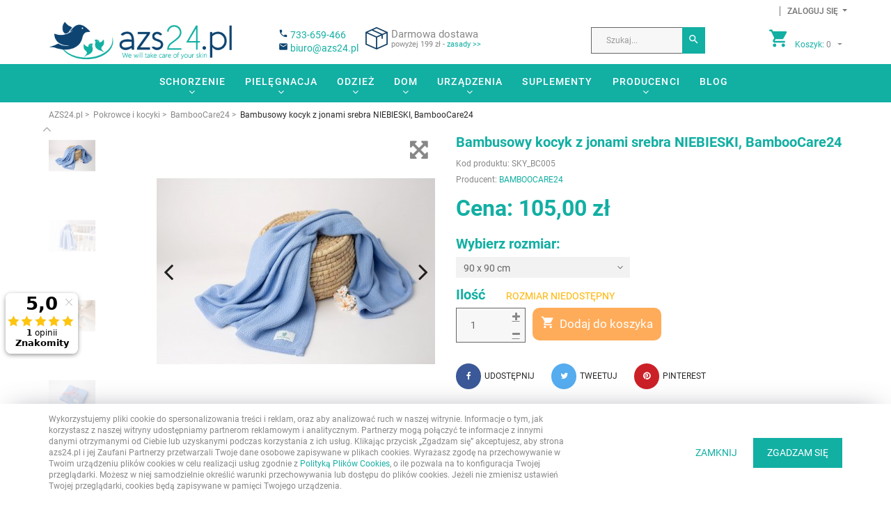

--- FILE ---
content_type: text/html; charset=utf-8
request_url: https://azs24.pl/bamboocare24/8966-bambusowy-kocyk-z-jonami-srebra-niebieski-bamboocare24.html
body_size: 33166
content:
<!doctype html>
<html lang="pl">

  <head>
    
      
  <meta charset="utf-8">


  <meta http-equiv="x-ua-compatible" content="ie=edge">



  <link rel="canonical" href="https://azs24.pl/bamboocare24/8966-bambusowy-kocyk-z-jonami-srebra-niebieski-bamboocare24.html">

  <title>Bambusowy kocyk z jonami srebra NIEBIESKI, BambooCare24 - azs24.pl</title>
  <meta name="description" content="">
  <meta name="keywords" content="">
      
          <link rel="alternate" href="https://azs24.pl/bamboocare24/8966-bambusowy-kocyk-z-jonami-srebra-niebieski-bamboocare24.html" hreflang="pl-pl">
      



  <meta name="viewport" content="width=device-width, initial-scale=1">



  <!-- <link rel="icon" type="image/vnd.microsoft.icon" href="/img/favicon.ico?1590752010">
  <link rel="shortcut icon" type="image/x-icon" href="/img/favicon.ico?1590752010"> -->
  		<link rel="icon" href="/favicon.gif" type="image/gif" />
		<link rel="shortcut icon" href="/favicon.gif" type="image/gif" />
		<link rel="icon" type="image/vnd.microsoft.icon" href="/favicon.gif" />



  <link href="https://cdn.jsdelivr.net/npm/bootstrap@5.0.2/dist/css/bootstrap.min.css" rel="stylesheet" integrity="sha384-EVSTQN3/azprG1Anm3QDgpJLIm9Nao0Yz1ztcQTwFspd3yD65VohhpuuCOmLASjC" crossorigin="anonymous">
    <link rel="stylesheet" href="https://azs24.pl/themes/PROD-22327/assets/cache/theme-0ea440740.css" type="text/css" media="all"> 
  <!-- <link rel="preload" href="https://azs24.pl/themes/PROD-22327/assets/cache/theme-0ea440740.css" as="style" onload="this.onload=null;this.rel='stylesheet'">
	<noscript><link rel="stylesheet" href="https://azs24.pl/themes/PROD-22327/assets/cache/theme-0ea440740.css"></noscript>-->

<style>

@font-face{font-family:'FontAwesome';src:url('/themes/_libraries/font-awesome/fonts/fontawesome-webfont.eot?v=4.7.0');src:url('/themes/_libraries/font-awesome/fonts/fontawesome-webfont.eot?#iefix&v=4.7.0') format('embedded-opentype'),url('/themes/_libraries/font-awesome/fonts/fontawesome-webfont.woff2?v=4.7.0') format('woff2'),url('/themes/_libraries/font-awesome/fonts/fontawesome-webfont.woff?v=4.7.0') format('woff'),url('/themes/_libraries/font-awesome/fonts/fontawesome-webfont.ttf?v=4.7.0') format('truetype'),url('/themes/_libraries/font-awesome/fonts/fontawesome-webfont.svg?v=4.7.0#fontawesomeregular') format('svg');font-weight:normal;font-style:normal}

</style>

  



  
  <script type="text/javascript">
        var JXHEADERACCOUNT_AVATAR = "";
        var JXHEADERACCOUNT_DISPLAY_STYLE = "onecolumn";
        var JXHEADERACCOUNT_DISPLAY_TYPE = "dropdown";
        var JXHEADERACCOUNT_FAPPID = "451464595272862";
        var JXHEADERACCOUNT_FAPPSECRET = "de5642cbb0f1a2f9d6cf39a778d6f961";
        var JXHEADERACCOUNT_FSTATUS = "0";
        var JXHEADERACCOUNT_GAPPID = "";
        var JXHEADERACCOUNT_GAPPSECRET = "";
        var JXHEADERACCOUNT_GREDIRECT = "";
        var JXHEADERACCOUNT_GSTATUS = "0";
        var JXHEADERACCOUNT_USE_AVATAR = "0";
        var JXHEADERACCOUNT_USE_REDIRECT = "1";
        var JXHEADERACCOUNT_VKAPPID = "";
        var JXHEADERACCOUNT_VKAPPSECRET = "";
        var JXHEADERACCOUNT_VKREDIRECT = "";
        var JXHEADERACCOUNT_VKSTATUS = "0";
        var chartUri = "https:\/\/azs24.pl\/module\/seigipricehistory\/ajax";
        var defaultAgreements = [];
        var jxsearch_highlight = "1";
        var jxsearch_itemstoshow = "3";
        var jxsearch_minlength = "3";
        var jxsearch_navigation = "1";
        var jxsearch_navigation_position = "bottom";
        var jxsearch_pager = "1";
        var jxsearch_showall_text = "Wy\u015bwietl wi\u0119cej produkt\u00f3w (%s)";
        var jxsearch_showallresults = "1";
        var pixel_fc = "https:\/\/azs24.pl\/module\/pspixel\/FrontAjaxPixel";
        var prestashop = {"cart":{"products":[],"totals":{"total":{"type":"total","label":"Razem","amount":0,"value":"0,00\u00a0z\u0142"},"total_including_tax":{"type":"total","label":"Suma (brutto)","amount":0,"value":"0,00\u00a0z\u0142"},"total_excluding_tax":{"type":"total","label":"Suma (netto)","amount":0,"value":"0,00\u00a0z\u0142"}},"subtotals":{"products":{"type":"products","label":"Produkty","amount":0,"value":"0,00\u00a0z\u0142"},"discounts":null,"shipping":{"type":"shipping","label":"Wysy\u0142ka","amount":0,"value":"Za darmo!"},"tax":null},"products_count":0,"summary_string":"0 sztuk","vouchers":{"allowed":1,"added":[]},"discounts":[],"minimalPurchase":0,"minimalPurchaseRequired":""},"currency":{"name":"Z\u0142oty polski","iso_code":"PLN","iso_code_num":"985","sign":"z\u0142"},"customer":{"lastname":null,"firstname":null,"email":null,"birthday":null,"newsletter":null,"newsletter_date_add":null,"optin":null,"website":null,"company":null,"siret":null,"ape":null,"is_logged":false,"gender":{"type":null,"name":null},"addresses":[]},"language":{"name":"Polski (Polish)","iso_code":"pl","locale":"pl-PL","language_code":"pl-pl","is_rtl":"0","date_format_lite":"Y-m-d","date_format_full":"Y-m-d H:i:s","id":1},"page":{"title":"","canonical":null,"meta":{"title":"Bambusowy kocyk z jonami srebra NIEBIESKI, BambooCare24","description":"","keywords":"","robots":"index"},"page_name":"product","body_classes":{"lang-pl":true,"lang-rtl":false,"country-PL":true,"currency-PLN":true,"layout-full-width":true,"page-product":true,"tax-display-disabled":true,"product-id-8966":true,"product-Bambusowy kocyk z jonami srebra NIEBIESKI, BambooCare24":true,"product-id-category-103":true,"product-id-manufacturer-152":true,"product-id-supplier-26":true,"product-available-for-order":true},"admin_notifications":[]},"shop":{"name":"azs24.pl","logo":"\/img\/azs-logo-1518780722.jpg","stores_icon":"\/img\/azs-logo_stores-1515066371.gif","favicon":"\/img\/favicon.ico"},"urls":{"base_url":"https:\/\/azs24.pl\/","current_url":"https:\/\/azs24.pl\/bamboocare24\/8966-bambusowy-kocyk-z-jonami-srebra-niebieski-bamboocare24.html","shop_domain_url":"https:\/\/azs24.pl","img_ps_url":"https:\/\/azs24.pl\/img\/","img_cat_url":"https:\/\/azs24.pl\/img\/c\/","img_lang_url":"https:\/\/azs24.pl\/img\/l\/","img_prod_url":"https:\/\/azs24.pl\/img\/p\/","img_manu_url":"https:\/\/azs24.pl\/img\/m\/","img_sup_url":"https:\/\/azs24.pl\/img\/su\/","img_ship_url":"https:\/\/azs24.pl\/img\/s\/","img_store_url":"https:\/\/azs24.pl\/img\/st\/","img_col_url":"https:\/\/azs24.pl\/img\/co\/","img_url":"https:\/\/azs24.pl\/themes\/PROD-22327\/assets\/img\/","css_url":"https:\/\/azs24.pl\/themes\/PROD-22327\/assets\/css\/","js_url":"https:\/\/azs24.pl\/themes\/PROD-22327\/assets\/js\/","pic_url":"https:\/\/azs24.pl\/upload\/","pages":{"address":"https:\/\/azs24.pl\/adres","addresses":"https:\/\/azs24.pl\/adresy","authentication":"https:\/\/azs24.pl\/logowanie","cart":"https:\/\/azs24.pl\/koszyk","category":"https:\/\/azs24.pl\/index.php?controller=category","cms":"https:\/\/azs24.pl\/index.php?controller=cms","contact":"https:\/\/azs24.pl\/kontakt","discount":"https:\/\/azs24.pl\/rabaty","guest_tracking":"https:\/\/azs24.pl\/sledzenie-zamowienia-gosc","history":"https:\/\/azs24.pl\/historia-zamowien","identity":"https:\/\/azs24.pl\/dane-osobiste","index":"https:\/\/azs24.pl\/","my_account":"https:\/\/azs24.pl\/moje-konto","order_confirmation":"https:\/\/azs24.pl\/potwierdzenie-zamowienia","order_detail":"https:\/\/azs24.pl\/index.php?controller=order-detail","order_follow":"https:\/\/azs24.pl\/sledzenie-zamowienia","order":"https:\/\/azs24.pl\/zamowienie","order_return":"https:\/\/azs24.pl\/index.php?controller=order-return","order_slip":"https:\/\/azs24.pl\/pokwitowania","pagenotfound":"https:\/\/azs24.pl\/nie-znaleziono","password":"https:\/\/azs24.pl\/odzyskiwanie-hasla","pdf_invoice":"https:\/\/azs24.pl\/index.php?controller=pdf-invoice","pdf_order_return":"https:\/\/azs24.pl\/index.php?controller=pdf-order-return","pdf_order_slip":"https:\/\/azs24.pl\/index.php?controller=pdf-order-slip","prices_drop":"https:\/\/azs24.pl\/promocje","product":"https:\/\/azs24.pl\/index.php?controller=product","search":"https:\/\/azs24.pl\/szukaj","sitemap":"https:\/\/azs24.pl\/mapa-strony","stores":"https:\/\/azs24.pl\/sklepy","supplier":"https:\/\/azs24.pl\/dostawcy","register":"https:\/\/azs24.pl\/logowanie?create_account=1","order_login":"https:\/\/azs24.pl\/zamowienie?login=1"},"alternative_langs":{"pl-pl":"https:\/\/azs24.pl\/bamboocare24\/8966-bambusowy-kocyk-z-jonami-srebra-niebieski-bamboocare24.html"},"theme_assets":"\/themes\/PROD-22327\/assets\/","actions":{"logout":"https:\/\/azs24.pl\/?mylogout="},"no_picture_image":{"bySize":{"small_default_products":{"url":"https:\/\/azs24.pl\/img\/p\/pl-default-small_default_products.jpg","width":100,"height":100},"cart_default":{"url":"https:\/\/azs24.pl\/img\/p\/pl-default-cart_default.jpg","width":150,"height":150},"home_default":{"url":"https:\/\/azs24.pl\/img\/p\/pl-default-home_default.jpg","width":230,"height":230},"medium_default":{"url":"https:\/\/azs24.pl\/img\/p\/pl-default-medium_default.jpg","width":400,"height":400},"small_default":{"url":"https:\/\/azs24.pl\/img\/p\/pl-default-small_default.jpg","width":400,"height":400},"large_default":{"url":"https:\/\/azs24.pl\/img\/p\/pl-default-large_default.jpg","width":1000,"height":1000}},"small":{"url":"https:\/\/azs24.pl\/img\/p\/pl-default-small_default_products.jpg","width":100,"height":100},"medium":{"url":"https:\/\/azs24.pl\/img\/p\/pl-default-medium_default.jpg","width":400,"height":400},"large":{"url":"https:\/\/azs24.pl\/img\/p\/pl-default-large_default.jpg","width":1000,"height":1000},"legend":""}},"configuration":{"display_taxes_label":false,"display_prices_tax_incl":true,"is_catalog":false,"show_prices":true,"opt_in":{"partner":false},"quantity_discount":{"type":"discount","label":"Rabat"},"voucher_enabled":1,"return_enabled":0},"field_required":[],"breadcrumb":{"links":[{"title":"Strona g\u0142\u00f3wna","url":"https:\/\/azs24.pl\/"},{"title":"Pokrowce i kocyki","url":"https:\/\/azs24.pl\/16-posciel"},{"title":"BambooCare24","url":"https:\/\/azs24.pl\/103-bamboocare24"},{"title":"Bambusowy kocyk z jonami srebra NIEBIESKI, BambooCare24","url":"https:\/\/azs24.pl\/bamboocare24\/8966-bambusowy-kocyk-z-jonami-srebra-niebieski-bamboocare24.html"}],"count":4},"link":{"protocol_link":"https:\/\/","protocol_content":"https:\/\/"},"time":1769069292,"static_token":"faacb4759207c1f27156e42224df0e82","token":"462c1770b7d53bd02ceef3fa571fc8c6"};
        var psemailsubscription_subscription = "https:\/\/azs24.pl\/module\/ps_emailsubscription\/subscription";
        var psr_icon_color = "#2D577A";
        var search_url_local = "https:\/\/azs24.pl\/module\/jxsearch\/ajaxsearch";
        var sph_combs = 1;
        var sph_translations = {"reduction":"Cena obni\u017cona o","price":"Cena","unavailable":""};
        var use_blog_search = false;
        var use_jx_ajax_search = true;
      </script>
  	  <script src="https://cdn.jsdelivr.net/npm/bootstrap@5.0.2/dist/js/bootstrap.bundle.min.js" integrity="sha384-MrcW6ZMFYlzcLA8Nl+NtUVF0sA7MsXsP1UyJoMp4YLEuNSfAP+JcXn/tWtIaxVXM" crossorigin="anonymous"></script>



  <script>
    
        
    var fblogin_appid = '451464595272862';
    var fblogin_langcode = 'pl_PL';
    
            var baseDir = prestashop.urls.base_url;
        
</script>

<!-- <div class="fbloader"></div> -->

    <script type="text/javascript">
            var JX_PLG_LIVE_MODE = 1;
            var JX_PLG_TYPE = 'rollover';
            var JX_PLG_ROLLOVER_ANIMATION = 'horizontal_slide';
            var JX_PLG_DISPLAY_ITEMS = 8;
            var JX_PLG_USE_CAROUSEL = false;
            var JX_PLG_CAROUSEL_NB = 3;
            var JX_PLG_USE_PAGER = false;
            var JX_PLG_USE_CONTROLS = false;
    </script><!-- Facebook Pixel Code -->
<script>
!function(f,b,e,v,n,t,s){if(f.fbq)return;n=f.fbq=function(){n.callMethod?
n.callMethod.apply(n,arguments):n.queue.push(arguments)};if(!f._fbq)f._fbq=n;
n.push=n;n.loaded=!0;n.version='2.0';n.agent='plprestashop';n.queue=[];t=b.createElement(e);t.async=!0;
t.src=v;s=b.getElementsByTagName(e)[0];s.parentNode.insertBefore(t,s)}(window,
document,'script','https://connect.facebook.net/en_US/fbevents.js');
fbq('init', '682398905284341');
fbq('track', 'PageView');
</script>

<!-- DO NOT MODIFY -->
<!-- End Facebook Pixel Code -->

<!-- Set Facbook Pixel Tracking -->


<script>
fbq('track', 'ViewContent',{content_type:'product',content_name:'Bambusowy kocyk z jonami srebra NIEBIESKI, BambooCare24 (PL)',value:105,currency:'PLN',content_ids:['8966']});
</script>

<!-- Array
(
    [0] => 8966
)
1 -->


  <script async src="https://www.googletagmanager.com/gtag/js?id=G-ZF2YBYDMZC"></script>
  <script>
    window.dataLayer = window.dataLayer || [];
    function gtag(){dataLayer.push(arguments);}
    gtag('js', new Date());
    gtag(
      'config',
      'G-ZF2YBYDMZC',
      {
        'debug_mode':false
                              }
    );
  </script>

 <script type="text/javascript">
          document.addEventListener('DOMContentLoaded', function() {
        $('article[data-id-product="7438"] a.quick-view').on(
                "click",
                function() {
                    gtag("event", "select_item", {"send_to":"G-ZF2YBYDMZC","items":{"item_id":7438,"item_name":"Lampa BIOPTRON MedAll Zepter z filtrem fulerenowym + statyw","quantity":1,"price":6179,"currency":"PLN","index":0,"item_brand":"Zepter","item_category":"swiatloterapia-bioptron","item_list_id":"product","item_variant":""}})
                });$('article[data-id-product="7442"] a.quick-view').on(
                "click",
                function() {
                    gtag("event", "select_item", {"send_to":"G-ZF2YBYDMZC","items":{"item_id":7442,"item_name":"Lampa BIOPTRON MedAll Zepter z filtrem fulerenowym","quantity":1,"price":5632,"currency":"PLN","index":1,"item_brand":"Zepter","item_category":"swiatloterapia-bioptron","item_list_id":"product","item_variant":""}})
                });$('article[data-id-product="7445"] a.quick-view').on(
                "click",
                function() {
                    gtag("event", "select_item", {"send_to":"G-ZF2YBYDMZC","items":{"item_id":7445,"item_name":"Koloroterapia do lampy BIOPTRON Pro 1 Zepter","quantity":1,"price":2800,"currency":"PLN","index":2,"item_brand":"Zepter","item_category":"swiatloterapia-bioptron","item_list_id":"product","item_variant":""}})
                });$('article[data-id-product="8962"] a.quick-view').on(
                "click",
                function() {
                    gtag("event", "select_item", {"send_to":"G-ZF2YBYDMZC","items":{"item_id":8962,"item_name":"Bambusowy kocyk z jonami srebra BIAŁY 90 x 90 cm, BambooCare24","quantity":1,"price":78.75,"currency":"PLN","index":3,"item_brand":"BAMBOOCARE24","item_category":"bamboocare24","item_list_id":"product","item_variant":""}})
                });$('article[data-id-product="8964"] a.quick-view').on(
                "click",
                function() {
                    gtag("event", "select_item", {"send_to":"G-ZF2YBYDMZC","items":{"item_id":8964,"item_name":"Bambusowy kocyk z jonami srebra RÓŻOWY, BambooCare24","quantity":1,"price":78.75,"currency":"PLN","index":4,"item_brand":"BAMBOOCARE24","item_category":"bamboocare24","item_list_id":"product","item_variant":""}})
                });$('article[data-id-product="9046"] a.quick-view').on(
                "click",
                function() {
                    gtag("event", "select_item", {"send_to":"G-ZF2YBYDMZC","items":{"item_id":9046,"item_name":"Lampa BIOPTRON Pro 1 Zepter na statywie stołowym, z filtrem fulerenowym","quantity":1,"price":10678,"currency":"PLN","index":5,"item_brand":"Zepter","item_category":"swiatloterapia-bioptron","item_list_id":"product","item_variant":""}})
                });$('article[data-id-product="9095"] a.quick-view').on(
                "click",
                function() {
                    gtag("event", "select_item", {"send_to":"G-ZF2YBYDMZC","items":{"item_id":9095,"item_name":"Poduszka antyalergiczna MEDICA, Inter-Widex","quantity":1,"price":43.39999999999999857891452847979962825775146484375,"currency":"PLN","index":6,"item_brand":"Inter-Widex","item_category":"poduszki","item_list_id":"product","item_variant":""}})
                });$('article[data-id-product="9218"] a.quick-view').on(
                "click",
                function() {
                    gtag("event", "select_item", {"send_to":"G-ZF2YBYDMZC","items":{"item_id":9218,"item_name":"Filtr wstępny do Therapy Air iOn Zepter","quantity":1,"price":47,"currency":"PLN","index":7,"item_brand":"Zepter","item_category":"oczyszczacze-powietrza","item_list_id":"product","item_variant":""}})
                });
      });
    </script>
<?php
/**
 * NOTICE OF LICENSE
 *
 * Smartsupp live chat - official plugin. Smartsupp is free live chat with visitor recording. 
 * The plugin enables you to create a free account or sign in with existing one. Pre-integrated 
 * customer info with WooCommerce (you will see names and emails of signed in webshop visitors).
 * Optional API for advanced chat box modifications.
 *
 * You must not modify, adapt or create derivative works of this source code
 *
 *  @author    Smartsupp
 *  @copyright 2021 Smartsupp.com
 *  @license   GPL-2.0+
**/ 
?>
<script type="text/javascript">
            var _smartsupp = _smartsupp || {};
            _smartsupp.key = 'ba372d48724687f110eb85fc8aa3d860e590a62a';
_smartsupp.cookieDomain = '.azs24.pl';
_smartsupp.sitePlatform = 'Prestashop 1.7.6.5';
window.smartsupp||(function(d) {
                var s,c,o=smartsupp=function(){ o._.push(arguments)};o._=[];
                s=d.getElementsByTagName('script')[0];c=d.createElement('script');
                c.type='text/javascript';c.charset='utf-8';c.async=true;
                c.src='//www.smartsuppchat.com/loader.js';s.parentNode.insertBefore(c,s);
            })(document);
            </script><script type="text/javascript"></script>





              <script>(function(w,d,s,i,dl){w._ceneo = w._ceneo || function () {
w._ceneo.e = w._ceneo.e || []; w._ceneo.e.push(arguments); };
w._ceneo.e = w._ceneo.e || [];dl=dl===undefined?"dataLayer":dl;
const f = d.getElementsByTagName(s)[0], j = d.createElement(s);
j.defer = true;
j.src = "https://ssl.ceneo.pl/ct/v5/script.js?accountGuid=" + i + "&t=" +
Date.now() + (dl ? "&dl=" + dl : ''); f.parentNode.insertBefore(j, f);
})(window, document, "script", "cf353cab-6806-4b05-9cf8-5000aecf9b37");</script>
	  		  <!-- Global site tag (gtag.js) - Google Ads: 828180560 --> <script async src="https://www.googletagmanager.com/gtag/js?id=AW-828180560"></script> <script> window.dataLayer = window.dataLayer || []; function gtag(){dataLayer.push(arguments);} gtag('js', new Date()); gtag('config', 'AW-828180560'); </script> 
    
  <meta property="og:type" content="product">
  <meta property="og:url" content="https://azs24.pl/bamboocare24/8966-bambusowy-kocyk-z-jonami-srebra-niebieski-bamboocare24.html">
  <meta property="og:title" content="Bambusowy kocyk z jonami srebra NIEBIESKI, BambooCare24">
  <meta property="og:site_name" content="azs24.pl">
  <meta property="og:description" content="">
  <meta property="og:image" content="https://azs24.pl/10247-large_default/bambusowy-kocyk-z-jonami-srebra-niebieski-bamboocare24.jpg">
  <meta property="og:image:width" content="578">
  <meta property="og:image:height" content="578">
  <meta property="product:pretax_price:amount" content="85.365854">
  <meta property="product:pretax_price:currency" content="P">
  <meta property="product:price:amount" content="105">
  <meta property="product:price:currency" content="P">
  
	<!-- Google Tag Manager -->
<script>(function(w,d,s,l,i){w[l]=w[l]||[];w[l].push({'gtm.start':
new Date().getTime(),event:'gtm.js'});var f=d.getElementsByTagName(s)[0],
j=d.createElement(s),dl=l!='dataLayer'?'&l='+l:'';j.async=true;j.src=
'https://www.googletagmanager.com/gtm.js?id='+i+dl;f.parentNode.insertBefore(j,f);
})(window,document,'script','dataLayer','GTM-T89ZPFR');</script>
<!-- End Google Tag Manager -->

	<style>
		.swiper-button-next {
			right: 0px !important;
			border-radius: 0px !important;
			background: rgba(255,255,255,0) !important;
		}
		
		.swiper-button-next:hover {
			background: rgba(255,255,255,1) !Important;
		}
		
		.swiper-button-prev {
			left: 0px !important;
			border-radius: 0px !important;
			background: rgba(255,255,255,0) !important;			
		}
		
		.swiper-button-prev:hover {
			background: rgba(255,255,255,1) !Important;
		}	
		.product-description p {
			font-size: 18px;
			line-height: 24px;
		}
	</style>

  </head>
  
  <body id="product" class="lang-pl country-pl currency-pln layout-full-width page-product tax-display-disabled product-id-8966 product-bambusowy-kocyk-z-jonami-srebra-niebieski-bamboocare24 product-id-category-103 product-id-manufacturer-152 product-id-supplier-26 product-available-for-order" onload="checkCookie()">
	<!-- <body onload="checkCookie()" id="product" class="lang-pl country-pl currency-pln layout-full-width page-product tax-display-disabled product-id-8966 product-bambusowy-kocyk-z-jonami-srebra-niebieski-bamboocare24 product-id-category-103 product-id-manufacturer-152 product-id-supplier-26 product-available-for-order"> -->
 <!-- Google Tag Manager (noscript) -->
<noscript><iframe src="https://www.googletagmanager.com/ns.html?id=GTM-T89ZPFR" 
height="0" width="0" style="display:none;visibility:hidden"></iframe></noscript>
<!-- End Google Tag Manager (noscript) -->

	<noscript><img alt="pixel" height="1" width="1" style="display:none"
src="https://www.facebook.com/tr?id=682398905284341&ev=PageView&noscript=1"
/></noscript>


<div id="fb-root"></div>
  <div class="collapse show d-none" id="collapseExample" style="background-color: #F22929">
    <div class="container" style="font-weight: 400; color: white; font-size: 24px">
      <div class="row d-flex align-items-center py-3">
        <div class="col-12 col-md-10">
         W związku z dynamicznym rozwojem naszego sklepu zmieniamy system e-commerce, dlatego przez najbliższe dni nie będzie możliwości składania zamówień. Przepraszamy za niedogodności, w przypadku pytań zapraszamy do kontaktu na adres e-mail <a style="color: white; font-weight: bold" href="mailto:biuro@azs24.pl" target="_blank">biuro@azs24.pl</a> oraz telefonicznie pod numerem <a style="color: white; font-weight: bold" href="tel:+48733659466" target="_blank">733-659-466</a>.
        </div>
        <div class="col-12 col-md-1 ms-auto">
          <a class="btn d-none d-md-block" data-bs-toggle="collapse" href="#collapseExample" role="button" aria-expanded="false"
            aria-controls="collapseExample" style="background-color: #fff; color: #12afa3; padding: 10px;">
            <svg xmlns="http://www.w3.org/2000/svg" width="32" height="32" fill="currentColor" class="bi bi-x"
              viewBox="0 0 16 16">
              <path
                d="M4.646 4.646a.5.5 0 0 1 .708 0L8 7.293l2.646-2.647a.5.5 0 0 1 .708.708L8.707 8l2.647 2.646a.5.5 0 0 1-.708.708L8 8.707l-2.646 2.647a.5.5 0 0 1-.708-.708L7.293 8 4.646 5.354a.5.5 0 0 1 0-.708z" />
            </svg>
          </a>
          <a class="btn d-block d-md-none mt-3" data-bs-toggle="collapse" href="#collapseExample" role="button" aria-expanded="false"
          aria-controls="collapseExample" style="background-color: #fff; color: #12afa3;">
          Zamknij
        </a>
        </div>
      </div>

    </div>
  </div>
    
      
    

    <main>
      
              

      <header id="header">
        
          
  <div class="wrapper it_VCMSSUDEKNXI container"><div class="row it_LWXJGKSCAYMS d-md-none bg-primary d-none d-sm-none"><div class="it_JOJOODUJWKIX col-12      d-flex justify-content-end align-items-center">  <div class="mobile_for_currencies"></div>
  <div class="mobile_for_languages"></div>
</div></div><div class="row it_WXLHKHRHXOCI pt-2 hide-mobile"><div class="it_WYAAYPEGQDHR col-12 col-sm-6 col-md-3 col-lg-4   d-flex"></div><div class="it_TLWDKCFJSWWL col-12 col-sm-12 col-md-9 col-lg-8   d-flex flex-wrap justify-content-center justify-content-md-end mt-2 mt-md-0 pr-0"><div class="module title-none"></div><div class="module icon-none desktop_for_user"><div class="jx-header-account dropdown js-dropdown">
  <a href="#" role="button" data-toggle="dropdown" class="dropdown-toggle">
    <i class="fa fa-user" aria-hidden="true"></i>
    <span>
              Zaloguj się
          </span>
  </a>
      <div class="dropdown-menu dropdown-menu-right">
      
<div class="jx-header-account-wrapper onecolumn">
      <div id="login-content-displayNav2" class="header-login-content login-content active position-relative">
	  <div class="login-consent position-absolute w-100 h-100 bg-white d-none">
        <p class="h2">Szanowny Kliencie!</p>
		<p class="mt-1">Informujemy, że od stycznia 2022 operatorem i administratorem sklepu internetowego AZS24.pl jest OXXO Sp. z o.o. z siedzibą w Warszawie (01-100) przy ulicy Strąkowej 15a, NIP: 5272987075, KRS: 0000948824. Aby złożyć zamówienie po zalogowaniu do sklepu AZS24.pl prosimy o założenie nowego konta klienta w naszym sklepie internetowym.</p>
		<p class="mt-3"><a class="login-consent-agree btn btn-orange" href="https://azs24.pl/logowanie?create_account=1"  data-link-action="display-register-form">Załóż nowe konto</a></p>
		<p class="mt-1"><small class="login-consent-cancel btn btn-primary">Mam już nowe konto - zaloguj</small></p>
	  </div>
      <form action="https://azs24.pl/logowanie" method="post">
        <p class="h2">Zaloguj się</p>
        <div class="main-help-block"><ul></ul></div>
        <section>
                                
  
    <input type="hidden" name="back" value="">
  


                      	
	
  <div class="form-group row no-gutters">

    <div class="label-auto-width col-3 col-sm-2">
              <label>
          E-mail<span class="asterisks" style='color: red; display: contents;vertical-align:sub;'> &lowast;</span>        </label>
          </div>

	
    <div class="form-control-content col">

      			
        
          <input
            class="form-control"
            name="email"
            type="email"
            value=""
			placeholder="np. jan.kowalski@azs24.pl"
                                    required          >
                  
		
				
      
    </div>
    
					
		    
  </div>


                      	
	
  <div class="form-group row no-gutters">

    <div class="label-auto-width col-3 col-sm-2">
              <label>
          Hasło<span class="asterisks" style='color: red; display: contents;vertical-align:sub;'> &lowast;</span>        </label>
          </div>

	
    <div class="form-control-content col">

      
        
          <div class="input-group">
            <input
              class="form-control js-visible-password"
              name="password"
              type="password"
              value=""
                            pattern=".{5,}"
              required            >
            <div class="input-group-text" data-action="show-password">
              <i class="fa fa-eye" aria-hidden="true"></i>
            </div>
          </div>
        

      
    </div>
    
					
		    
  </div>


                  </section>
        <div class="header-login-footer">
          <button type="submit" name="HeaderSubmitLogin" class="btn btn-primary mb-1">
            Zaloguj się
          </button>
		  <!-- begin modules/fblogin/createAccountForm.tpl --> <div class="fblogin fblcreateaccountform"><p style="width: 100%" onclick="fblogin_mypresta();"></p> </div> <!-- end modules/fblogin/createAccountForm.tpl -->
          <div class="nav d-block mb-3 text-right">
            <a class="forgot-password" href="https://azs24.pl/odzyskiwanie-hasla" >
              Nie pamiętasz hasła?
            </a>
          </div>
          <div class="register-link nav d-block mb-4">
            <a class="btn btn-orange" href="https://azs24.pl/logowanie?create_account=1"  data-link-action="display-register-form">
              Nie masz konta? Załóż je tutaj
            </a>
          </div>
          
		  
        </div>
      </form>
    </div>
    <div id="create-account-content-displayNav2" class="header-login-content create-account-content">
      <form action="https://azs24.pl/logowanie" method="post" class="std">
        <p class="h2">Załóż konto</p>
        
        <div class="main-help-block"><ul></ul></div>
        <section>
                                	
	
  <div class="form-group row no-gutters form-check-radio">

    <div class="label-auto-width col-3 col-sm-2">
          </div>

	
    <div class="form-control-content col">

      
        
                      <div class="custom-control custom-radio custom-control-inline">
              <label>
                <input class="custom-control-input" name="id_gender" type="radio" value="1">
                <span class="custom-control-label">Pan</span>
              </label>
            </div>
                      <div class="custom-control custom-radio custom-control-inline">
              <label>
                <input class="custom-control-input" name="id_gender" type="radio" value="2">
                <span class="custom-control-label">Pani</span>
              </label>
            </div>
                  

      
    </div>
    
					
		    
  </div>


                      	
	
  <div class="form-group row no-gutters">

    <div class="label-auto-width col-3 col-sm-2">
              <label>
          Imię<span class="asterisks" style='color: red; display: contents;vertical-align:sub;'> &lowast;</span>        </label>
          </div>

	
    <div class="form-control-content col">

      			
        
          <input
            class="form-control"
            name="firstname"
            type="text"
            value=""
			placeholder="np. Jan"
                                    required          >
                  	

				
      
    </div>
    
					
		    
  </div>


                      	
	
  <div class="form-group row no-gutters">

    <div class="label-auto-width col-3 col-sm-2">
              <label>
          Nazwisko<span class="asterisks" style='color: red; display: contents;vertical-align:sub;'> &lowast;</span>        </label>
          </div>

	
    <div class="form-control-content col">

      			
        
          <input
            class="form-control"
            name="lastname"
            type="text"
            value=""
			placeholder="np. Kowalski"
                                    required          >
                  	

				
      
    </div>
    
					
		    
  </div>


                      	
	
  <div class="form-group row no-gutters">

    <div class="label-auto-width col-3 col-sm-2">
              <label>
          E-mail<span class="asterisks" style='color: red; display: contents;vertical-align:sub;'> &lowast;</span>        </label>
          </div>

	
    <div class="form-control-content col">

      			
        
          <input
            class="form-control"
            name="email"
            type="email"
            value=""
			placeholder="np. jan.kowalski@azs24.pl"
                                    required          >
                  
		
				
      
    </div>
    
					
		    
  </div>


                      	
	
  <div class="form-group row no-gutters">

    <div class="label-auto-width col-3 col-sm-2">
              <label>
          Hasło<span class="asterisks" style='color: red; display: contents;vertical-align:sub;'> &lowast;</span>        </label>
          </div>

	
    <div class="form-control-content col">

      
        
          <div class="input-group">
            <input
              class="form-control js-visible-password"
              name="password"
              type="password"
              value=""
                            pattern=".{5,}"
              required            >
            <div class="input-group-text" data-action="show-password">
              <i class="fa fa-eye" aria-hidden="true"></i>
            </div>
          </div>
        

      
    </div>
    
					
		    
  </div>


                      	
	
  <div class="form-group row no-gutters form-check-radio">

    <div class="label-auto-width col-3 col-sm-2">
          </div>

	
    <div class="form-control-content col">

      
        
          <div class="custom-control custom-checkbox">
            <label>
			
              <input class="custom-control-input" name="newsletter" type="checkbox" value="1">
              <span class="custom-control-label">
			  
			  					Zapisz się do newslettera<br><em>Możesz zrezygnować w każdej chwili.</em>			  			  
			 	
			 			  </span>
            </label>
			
          </div>
        

      
    </div>
    
					
		    
  </div>


          		  <!-- begin modules/fblogin/createAccountForm.tpl --> <div class="fblogin fblcreateaccountform"><p style="width: 100%" onclick="fblogin_mypresta();"></p> </div> <!-- end modules/fblogin/createAccountForm.tpl -->
        </section>
        <div class="header-login-footer">
          <!--             &lt;div class=&quot;fblogin fblcreateaccountform&quot;&gt;&lt;p onclick=&quot;fblogin_mypresta();&quot;&gt;&lt;/p&gt;
        &lt;/div&gt;
    &lt;div class=&quot;form-group row&quot;&gt;
            &lt;input type=&quot;hidden&quot; id=&quot;captcha-box&quot; name=&quot;g-recaptcha-response&quot;/&gt;
        &lt;script src=&quot;https://www.google.com/recaptcha/api.js?render=6LdE0mApAAAAAKpMbagaQU0ipaSREIaqT6DMLisS&quot;&gt;&lt;/script&gt;
        &lt;script&gt;
            grecaptcha.ready(function () {
                grecaptcha.execute(&#039;6LdE0mApAAAAAKpMbagaQU0ipaSREIaqT6DMLisS&#039;, {action: &#039;contact&#039;}).then(function (token) {
                    var recaptchaResponse = document.getElementById(&#039;captcha-box&#039;);
                    recaptchaResponse.value = token;
                    });
                });
        &lt;/script&gt;
    &lt;/div&gt;
 -->
          <div class="submit clearfix">
            <input type="hidden" name="email_create" value="1"/>
            <input type="hidden" name="is_new_customer" value="1"/>
            <input type="hidden" class="hidden" name="back" value="my-account"/>
            <button type="submit" name="submitAccount" class="btn btn-primary mb-4">
              Załóż konto
            </button>
            <div class="button-login nav d-block">
              <a href="#login-content-displayNav2" data-toggle="tab" class="btn btn-dark">
                Powrót do logowania
              </a>
            </div>
          </div>
        </div>
      </form>
    </div>
    <div id="forgot-password-content-displayNav2" class="header-login-content forgot-password-content">
      <form action="" method="post" class="std">
      <section>
          <p class="h2">Nie pamiętasz hasła?</p>
          <div class="main-help-block"><ul></ul></div>
          <p>Proszę podać adres e-mail użyty podczas rejestracji. Otrzymasz tymczasowy link do zresetowania hasła.</p>
          <fieldset>
            <div class="form-group">
              <label class="form-control-label required">E-mail</label>
              <div class="email">
                <input
                  class="form-control"
                  type="email"
                  name="email"
                  value=""
                  required
                >
              </div>
            </div>
            <div class="submit clearfix">
              <button class="form-control-submit btn btn-primary mb-4" name="submit" type="submit">
                Wyślij link do zresetowania
              </button>
            </div>
          </fieldset>
        </section>
        <div class="header-login-footer">
          <div class="button-login nav d-block">
            <a href="#login-content-displayNav2" data-toggle="tab" class="btn btn-dark">
              Powrót do logowania
            </a>
          </div>
        </div>
      </form>
    </div>
	
  </div>    </div>
  </div></div></div></div><div class="row it_KUSPKSEVGAKL align-items-center margin-top-fix"><div class="it_ZBYIASVLPSXH col-12 col-sm-12 col-md-2 col-lg-3   logotype d-none d-md-block">  <a class="jxml-logo" href="https://azs24.pl/" title="azs24.pl">
    <img class="logo img-fluid" src="/img/azs-logo-1518780722.jpg" alt="azs24.pl" />
  </a>
</div><div class="it_GIEQORZFECCC col-12 col-sm-12 col-md-6 col-lg-5   pt-3 pt-md-0">  <div class="jxml-html ">
    <p class="h3 jxml-html-title"> </p>
          <div class="jxml-html-description">
        <div style="width: auto; float: left; height: auto; margin: 0px 10px 0px 0px;">
<div class="img-mobile-fix" style="float: left;"></div>
<div style="width: auto; height: 32px; float: left; padding: 0px; margin: 5px 0px 0px 5px;">
<p class="mobile8" style="font-size: 14px; line-height: 9px;"><i class="material-icons-phone" aria-hidden="true" style="color: #0d4471;"></i> <a style="color: #12afa3;" href="tel:+48733659466">733-659-466</a></p>
<p class="mobile8" style="font-size: 14px; line-height: 16px;"><i class="material-icons-mail" aria-hidden="true" style="color: #0d4471;"></i> <a style="color: #12afa3;" href="mailto:biuro@azs24.pl">biuro@azs24.pl</a></p>
</div>
</div>
<div style="width: auto; float: left; height: auto;">
<div class="img-mobile-fix" style="float: left;"><img class="img-mobile-fix" alt="dostawa" src="/img/cms/Szablon/ikona2.png" /></div>
<div class="mobile8" style="width: auto; height: 32px; float: left; padding: 0px; margin: 5px 0px 0px 5px;">
<p class="mobile8" style="font-size: 15px; line-height: 70%;">Darmowa dostawa</p>
<p class="mobile8" style="font-size: 11px; line-height: 100%;">powyżej 199 zł - <a style="color: #12afa3;" href="/content/1-koszty-wysylki">zasady &gt;&gt;</a></p>
</div>
</div>
      </div>
      </div>
</div><div class="it_DTSERHCGBHTA col-12 col-sm-12 col-md-2 col-lg-2   "><div class="module mt-2 mt-lg-0"><div id="jxsearchblock">
  <div class="tab-content">
    <div id="jxsearchbox" class="d-none d-md-block tab-pane show  active" role="tabpanel" aria-labelledby="catalog-tab">     
	  <form method="get" action="/szukaj">
                <div class="input-group input-group-sm">
          <select name="search_categories" class="custom-select custom-select-sm">
                          <option  value="2">All Categories</option>
                          <option  value="14">--Pielęgnacja</option>
                          <option  value="87">---Produkty na Atopowe Zapalenie Skóry</option>
                          <option  value="108">---Produkty na Łuszczycę</option>
                          <option  value="20">---Do ciała</option>
                          <option  value="21">---Kąpiel</option>
                          <option  value="22">---Twarz</option>
                          <option  value="23">---Włosy</option>
                          <option  value="56">----Szampony</option>
                          <option  value="57">----Odżywki</option>
                          <option  value="24">---Higiena jamy ustnej</option>
                          <option  value="59">----Pasty do zębów</option>
                          <option  value="60">----Szczotki do zębów</option>
                          <option  value="53">---Opalanie</option>
                          <option  value="65">---Mydła do rąk</option>
                          <option  value="66">---Dla kobiet w ciąży</option>
                          <option  value="68">---Oleje naturalne</option>
                          <option  value="69">---Kremy do przewijania</option>
                          <option  value="81">---Dezodoranty</option>
                          <option  value="114">---Opatrunki</option>
                          <option  value="15">--Odzież</option>
                          <option  value="110">---Tubifast®  stokinetki i odzież lecznicza</option>
                          <option  value="111">----Odzież Tubifast®</option>
                          <option  value="112">----Stokinetki/bandaże Tubifast®</option>
                          <option  value="54">---DermaSilk® odzież lecznicza</option>
                          <option  value="71">----Dzieci</option>
                          <option  value="72">----Kobiety</option>
                          <option  value="73">----Męzczyźni</option>
                          <option  value="74">----Dodatki</option>
                          <option  value="98">---SKINNIES odzież lecznicza, jedwabna, opatrunkowa, skarpety dla diabetyków</option>
                          <option  value="99">----Skinnies SILK Dzieci </option>
                          <option  value="100">----Skinnies SILK Dorośli </option>
                          <option  value="101">----Dermasock dla DIABETYKÓW</option>
                          <option  value="102">----Skinnies WEB odzież opatrunkowa </option>
                          <option  value="104">----Skinnies VISCOSE</option>
                          <option  value="88">---Comfifast odzież i bandaże dla alergików</option>
                          <option  value="90">----Bandaże Comfifast Multistretch</option>
                          <option  value="91">----Odzież Comfifast Easywrap</option>
                          <option  value="89">---Padycare pokryta srebrem odzież dla atopików</option>
                          <option  value="92">---Silvercare</option>
                          <option  value="93">---DryMed produkty na inkontynencję</option>
                          <option  value="106">---Maseczki ochronne</option>
                          <option  value="16">--Pokrowce i kocyki</option>
                          <option  value="25">---Pokrowce antyroztoczowe</option>
                          <option  value="103">---BambooCare24</option>
                          <option  value="17">--Środki czystości</option>
                          <option  value="34">---Pranie</option>
                          <option  value="45">----Proszki do prania</option>
                          <option  value="46">----Płyny do prania</option>
                          <option  value="49">----Orzechy i kule do prania</option>
                          <option  value="67">----Płyny do płukania</option>
                          <option  value="86">----Odplamiacze</option>
                          <option  value="35">---Artykuły do sprzątania</option>
                          <option  value="62">----Podłogi</option>
                          <option  value="63">----Szyby i lustra</option>
                          <option  value="82">----Uniwersalne produkty do czyszczenia</option>
                          <option  value="83">----Do czyszczenia toalet</option>
                          <option  value="36">---Produkty na roztocza</option>
                          <option  value="61">---Spray&#039;e do czyszczenia zabawek</option>
                          <option  value="64">---Naczynia</option>
                          <option  value="84">----Płyny do mycia naczyń</option>
                          <option  value="85">----Do zmywarek</option>
                          <option  value="19">---Bez niklu</option>
                          <option  value="32">----Naczynia</option>
                          <option  value="33">----Sztućce</option>
                          <option  value="18">--Urządzenia</option>
                          <option  value="37">---Światłoterapia</option>
                          <option  value="40">---Oczyszczacze powietrza</option>
                          <option  value="96">---Filtry do wody</option>
                          <option  value="116">---Masażery</option>
                          <option  value="107">--Suplementy diety</option>
                          <option  value="55">--nanaf organic - bawełna organiczna</option>
                          <option  value="75">---Body</option>
                          <option  value="76">---Koszulki</option>
                          <option  value="77">---Śpioszki i pajacyki</option>
                          <option  value="78">---Spodenki</option>
                          <option  value="79">---Koszule nocne</option>
                          <option  value="80">---Akcesoria</option>
                          <option  value="115">--Produkty Mölnlycke</option>
                          <option  value="117">--Schorzenie</option>
                          <option  value="118">---AZS</option>
                          <option  value="121">----Dzieci</option>
                          <option  value="122">----Dorośli</option>
                          <option  value="119">---Łuszczyca</option>
                          <option  value="123">----Dzieci</option>
                          <option  value="124">----Dorośli</option>
                          <option  value="120">---Egzema, Choroby skóry</option>
                          <option  value="125">----Dzieci</option>
                          <option  value="126">----Dorośli</option>
                          <option  value="127">--Pielęgnacja</option>
                          <option  value="128">---Dzieci</option>
                          <option  value="130">----Kremy i maści</option>
                          <option  value="131">----Balsamy, oliwki, emulsje</option>
                          <option  value="132">----Szampony i odżywki</option>
                          <option  value="133">----Mydła, kąpiel, prysznic</option>
                          <option  value="134">----Higiena jamy ustnej</option>
                          <option  value="135">----Opalanie</option>
                          <option  value="136">----Pieluszki, chusteczki nawilżane</option>
                          <option  value="138">----Zestawy</option>
                          <option  value="194">----Nanokoloidy</option>
                          <option  value="129">---Dorośli</option>
                          <option  value="140">----Krem, maści, toniki</option>
                          <option  value="141">----Balsamy, oliwki, emulsje</option>
                          <option  value="142">----Szampony i odżywki</option>
                          <option  value="143">----Mydła, kąpiel, prysznic</option>
                          <option  value="144">----Dezodoranty</option>
                          <option  value="146">----Zestawy</option>
                          <option  value="195">----Nanokoloidy</option>
                          <option  value="148">--Odzież</option>
                          <option  value="149">---Dzieci</option>
                          <option  value="151">----Bandaże, stokinetki, opaski</option>
                          <option  value="152">----Rękawiczki i skarpetki</option>
                          <option  value="153">----Koszulki</option>
                          <option  value="154">----Legginsy, spodenki, rajstopki</option>
                          <option  value="155">----Bielizna, piżamki</option>
                          <option  value="156">----Czapeczki, kominiarki</option>
                          <option  value="157">----Dodatki</option>
                          <option  value="150">---Dorośli</option>
                          <option  value="158">----Bandaże, stokinetki, opaski</option>
                          <option  value="159">----Rękawiczki i skarpetki</option>
                          <option  value="160">----Koszulki</option>
                          <option  value="161">----Legginsy</option>
                          <option  value="162">----Bielizna</option>
                          <option  value="163">----Dodatki</option>
                          <option  value="164">---Drymed</option>
                          <option  value="165">----Bielizna i produkty na inkontynencję</option>
                          <option  value="196">---MOKRE OPATRUNKI produkty</option>
                          <option  value="166">--Dom</option>
                          <option  value="167">---Środki czystości</option>
                          <option  value="168">---Na roztocza</option>
                          <option  value="185">----Preparaty</option>
                          <option  value="186">----Pokrowce antyroztoczowe</option>
                          <option  value="170">---Kocyki, pościel</option>
                          <option  value="189">----Kocyki Bamboocare</option>
                          <option  value="190">----Pościel antyalergiczna</option>
                          <option  value="191">-----Kołdry</option>
                          <option  value="192">-----Poduszki</option>
                          <option  value="193">-----Pościel dziecięca</option>
                      </select>
          <input class="jx_search_query form-control" type="text" id="jx_search_query" name="search_query" placeholder="Szukaj..." value=""/>
		  <button aria-label="Szukaj" type="submit" name="submit_search" class="btn btn-primary jx_search_button" style="float: right"><i style="font-size: 17px" class="material-icons-search" aria-hidden="true"></i></button>
          <div class="input-group-append">
            <button type="submit" name="jx_submit_search" class="icon-search">
              <i class="material-icons-search"></i>
              <span class="d-none">Search</span>
            </button>
          </div>
        </div>
      </form>	
    </div>
      </div>
  <ul class="d-none" id="jxsearch-tab" role="tablist">
    <li class="nav-item">
      <a class="btn btn-info btn-sm active" id="catalog-tab" data-toggle="tab" href="#jxsearchbox" role="tab" aria-controls="jxsearchbox" aria-selected="true"><i class="fa fa-exchange" aria-hidden="true"></i></a>
    </li>
      </ul>
</div>

	  <div class="offcanvas offcanvas-top" tabindex="-1" id="offcanvasTop" aria-labelledby="offcanvasTopLabel" style="height: 110px; z-index: 1000000000;">
		  <div class="offcanvas-header">
			Szukaj produkty:<button type="button" class="btn-close text-reset" data-bs-dismiss="offcanvas" aria-label="Close"></button>
		  </div>
		  <div class="offcanvas-body">
		  
	  <form method="get" action="/szukaj">
                <div class="input-group input-group-sm">
          <select name="search_categories" class="custom-select custom-select-sm">
                          <option  value="2">All Categories</option>
                          <option  value="14">--Pielęgnacja</option>
                          <option  value="87">---Produkty na Atopowe Zapalenie Skóry</option>
                          <option  value="108">---Produkty na Łuszczycę</option>
                          <option  value="20">---Do ciała</option>
                          <option  value="21">---Kąpiel</option>
                          <option  value="22">---Twarz</option>
                          <option  value="23">---Włosy</option>
                          <option  value="56">----Szampony</option>
                          <option  value="57">----Odżywki</option>
                          <option  value="24">---Higiena jamy ustnej</option>
                          <option  value="59">----Pasty do zębów</option>
                          <option  value="60">----Szczotki do zębów</option>
                          <option  value="53">---Opalanie</option>
                          <option  value="65">---Mydła do rąk</option>
                          <option  value="66">---Dla kobiet w ciąży</option>
                          <option  value="68">---Oleje naturalne</option>
                          <option  value="69">---Kremy do przewijania</option>
                          <option  value="81">---Dezodoranty</option>
                          <option  value="114">---Opatrunki</option>
                          <option  value="15">--Odzież</option>
                          <option  value="110">---Tubifast®  stokinetki i odzież lecznicza</option>
                          <option  value="111">----Odzież Tubifast®</option>
                          <option  value="112">----Stokinetki/bandaże Tubifast®</option>
                          <option  value="54">---DermaSilk® odzież lecznicza</option>
                          <option  value="71">----Dzieci</option>
                          <option  value="72">----Kobiety</option>
                          <option  value="73">----Męzczyźni</option>
                          <option  value="74">----Dodatki</option>
                          <option  value="98">---SKINNIES odzież lecznicza, jedwabna, opatrunkowa, skarpety dla diabetyków</option>
                          <option  value="99">----Skinnies SILK Dzieci </option>
                          <option  value="100">----Skinnies SILK Dorośli </option>
                          <option  value="101">----Dermasock dla DIABETYKÓW</option>
                          <option  value="102">----Skinnies WEB odzież opatrunkowa </option>
                          <option  value="104">----Skinnies VISCOSE</option>
                          <option  value="88">---Comfifast odzież i bandaże dla alergików</option>
                          <option  value="90">----Bandaże Comfifast Multistretch</option>
                          <option  value="91">----Odzież Comfifast Easywrap</option>
                          <option  value="89">---Padycare pokryta srebrem odzież dla atopików</option>
                          <option  value="92">---Silvercare</option>
                          <option  value="93">---DryMed produkty na inkontynencję</option>
                          <option  value="106">---Maseczki ochronne</option>
                          <option  value="16">--Pokrowce i kocyki</option>
                          <option  value="25">---Pokrowce antyroztoczowe</option>
                          <option  value="103">---BambooCare24</option>
                          <option  value="17">--Środki czystości</option>
                          <option  value="34">---Pranie</option>
                          <option  value="45">----Proszki do prania</option>
                          <option  value="46">----Płyny do prania</option>
                          <option  value="49">----Orzechy i kule do prania</option>
                          <option  value="67">----Płyny do płukania</option>
                          <option  value="86">----Odplamiacze</option>
                          <option  value="35">---Artykuły do sprzątania</option>
                          <option  value="62">----Podłogi</option>
                          <option  value="63">----Szyby i lustra</option>
                          <option  value="82">----Uniwersalne produkty do czyszczenia</option>
                          <option  value="83">----Do czyszczenia toalet</option>
                          <option  value="36">---Produkty na roztocza</option>
                          <option  value="61">---Spray&#039;e do czyszczenia zabawek</option>
                          <option  value="64">---Naczynia</option>
                          <option  value="84">----Płyny do mycia naczyń</option>
                          <option  value="85">----Do zmywarek</option>
                          <option  value="19">---Bez niklu</option>
                          <option  value="32">----Naczynia</option>
                          <option  value="33">----Sztućce</option>
                          <option  value="18">--Urządzenia</option>
                          <option  value="37">---Światłoterapia</option>
                          <option  value="40">---Oczyszczacze powietrza</option>
                          <option  value="96">---Filtry do wody</option>
                          <option  value="116">---Masażery</option>
                          <option  value="107">--Suplementy diety</option>
                          <option  value="55">--nanaf organic - bawełna organiczna</option>
                          <option  value="75">---Body</option>
                          <option  value="76">---Koszulki</option>
                          <option  value="77">---Śpioszki i pajacyki</option>
                          <option  value="78">---Spodenki</option>
                          <option  value="79">---Koszule nocne</option>
                          <option  value="80">---Akcesoria</option>
                          <option  value="115">--Produkty Mölnlycke</option>
                          <option  value="117">--Schorzenie</option>
                          <option  value="118">---AZS</option>
                          <option  value="121">----Dzieci</option>
                          <option  value="122">----Dorośli</option>
                          <option  value="119">---Łuszczyca</option>
                          <option  value="123">----Dzieci</option>
                          <option  value="124">----Dorośli</option>
                          <option  value="120">---Egzema, Choroby skóry</option>
                          <option  value="125">----Dzieci</option>
                          <option  value="126">----Dorośli</option>
                          <option  value="127">--Pielęgnacja</option>
                          <option  value="128">---Dzieci</option>
                          <option  value="130">----Kremy i maści</option>
                          <option  value="131">----Balsamy, oliwki, emulsje</option>
                          <option  value="132">----Szampony i odżywki</option>
                          <option  value="133">----Mydła, kąpiel, prysznic</option>
                          <option  value="134">----Higiena jamy ustnej</option>
                          <option  value="135">----Opalanie</option>
                          <option  value="136">----Pieluszki, chusteczki nawilżane</option>
                          <option  value="138">----Zestawy</option>
                          <option  value="194">----Nanokoloidy</option>
                          <option  value="129">---Dorośli</option>
                          <option  value="140">----Krem, maści, toniki</option>
                          <option  value="141">----Balsamy, oliwki, emulsje</option>
                          <option  value="142">----Szampony i odżywki</option>
                          <option  value="143">----Mydła, kąpiel, prysznic</option>
                          <option  value="144">----Dezodoranty</option>
                          <option  value="146">----Zestawy</option>
                          <option  value="195">----Nanokoloidy</option>
                          <option  value="148">--Odzież</option>
                          <option  value="149">---Dzieci</option>
                          <option  value="151">----Bandaże, stokinetki, opaski</option>
                          <option  value="152">----Rękawiczki i skarpetki</option>
                          <option  value="153">----Koszulki</option>
                          <option  value="154">----Legginsy, spodenki, rajstopki</option>
                          <option  value="155">----Bielizna, piżamki</option>
                          <option  value="156">----Czapeczki, kominiarki</option>
                          <option  value="157">----Dodatki</option>
                          <option  value="150">---Dorośli</option>
                          <option  value="158">----Bandaże, stokinetki, opaski</option>
                          <option  value="159">----Rękawiczki i skarpetki</option>
                          <option  value="160">----Koszulki</option>
                          <option  value="161">----Legginsy</option>
                          <option  value="162">----Bielizna</option>
                          <option  value="163">----Dodatki</option>
                          <option  value="164">---Drymed</option>
                          <option  value="165">----Bielizna i produkty na inkontynencję</option>
                          <option  value="196">---MOKRE OPATRUNKI produkty</option>
                          <option  value="166">--Dom</option>
                          <option  value="167">---Środki czystości</option>
                          <option  value="168">---Na roztocza</option>
                          <option  value="185">----Preparaty</option>
                          <option  value="186">----Pokrowce antyroztoczowe</option>
                          <option  value="170">---Kocyki, pościel</option>
                          <option  value="189">----Kocyki Bamboocare</option>
                          <option  value="190">----Pościel antyalergiczna</option>
                          <option  value="191">-----Kołdry</option>
                          <option  value="192">-----Poduszki</option>
                          <option  value="193">-----Pościel dziecięca</option>
                      </select>
          <input class="jx_search_query form-control" type="text" id="jx_search_query" name="search_query" placeholder="Szukaj..." value=""/>
		  <button aria-label="Szukaj" type="submit" name="submit_search" class="btn btn-primary jx_search_button" style="float: right"><i style="font-size: 17px" class="material-icons-search" aria-hidden="true"></i></button>
          <div class="input-group-append">
            <button type="submit" name="jx_submit_search" class="icon-search">
              <i class="material-icons-search"></i>
              <span class="d-none">Search</span>
            </button>
          </div>
        </div>
      </form>	
	  
		  </div>
		</div></div></div><div class="it_DPFTMJATKWTI col-12 col-sm-12 col-md-2 col-lg-2   d-flex justify-content-end mt-2 mt-lg-0"><div class="module desktop_for_cart">
<div class="ps_shoppingcart js-dropdown dropdown">
  <a class="dropdown-toggle" rel="nofollow" href="#" title="View Cart" role="button" data-toggle="dropdown" aria-haspopup="true" aria-expanded="false">
    <i class="material-icons-shopping_cart" aria-hidden="true"></i>
    <span class="cart-products-label">Koszyk: </span>
    <span class="blockcart" data-refresh-url="//azs24.pl/module/ps_shoppingcart/ajax">
      <span class="cart-products-count">0</span>
      <span class="cart-products-count-text">  </span>
    </span>
  </a>
  <div class="dropdown-menu dropdown-menu-right">
    <button type="button" class="dropdown-close close fa fa-times"></button>
    <div class="block-cart-body">
      <p style="margin-bottom: 10px;font-size:16px; " class="h2 cart-summary-header">TW&Oacute;J KOSZYK: </p>
              <div class="no-items alert alert-info">W koszyku nie ma jeszcze produktów</div>
            <div class="cart-subtotals">
                  		  
            <!-- <div class="cart-products d-flex flex-wrap justify-content-between">
              <span class="label">Produkty</span>
              <span class="value">0,00 zł</span>
                          </div> -->
			
								  
					  
					  											  					  
					  					  					  
					  					  
                    			
                                              		  
            <!-- <div class="cart-shipping d-flex flex-wrap justify-content-between">
              <span class="label">Wysyłka</span>
              <span class="value">Za darmo!</span>
                          </div> -->
			
								  
					  
					  					  
					  					  					  
					  				  
					  
						  
						  
						   
						  <!-- 
						  <div style="text-transform: inherit; line-height: 17px; color: red; text-align: left; margin: 0px; font-size: 12px;" class="modal-cart-shipping">Do darmowej wysyłki brakuje: <span style="font-weight: inherit;font-size: 12px; line-height: 17px; float: right;color: red; ">199,00 ZŁ</span></div>
							-->
												  					  
                    			
                                          </div>
      <div  style="text-align: left; margin: 0px; line-height: 24px; border-top: 1px solid; padding-top: 10px; margin-top: 10px; margin-bottom: 10px;" class="cart-total d-flex flex-wrap justify-content-between mb-1">
        <strong class="label">Razem</strong>
        <strong class="value">0,00 zł</strong>
      </div>
      <div class="cart-footer" style="margin: 0px; padding: 0px;">
                <span class="dropdown-close link link-primary">Kontynuuj zakupy</span>
      </div>
    </div>
  </div>
</div></div></div></div></div><div class="wrapper it_TPKMYJDJIFWQ container-fluid bg-primary fixed header-fixed"><div class="row it_QBPLTVYXHHHI mt-1 header-fixed-fix"><div class="it_RBDZRUQYZDSB col-12   col-lg-12   d-flex align-items-center justify-content-center"><div class="module desktop_for_megamenu">  <div class="displayTop_menu top-level jxmegamenu_item default-menu top-global">
    <div class="menu-title jxmegamenu_item d-md-none">
      <i class="fa fa-bars" aria-hidden="true"></i>
      <span>Menu</span>
	  <img src="https://azs24.pl/img/azs24-white-logo.png" style="width: 120px" class="ms-2">
    </div>
    <ul class="menu clearfix top-level-menu jxmegamenu_item">
              <li class=" top-level-menu-li jxmegamenu_item it_99347676">
                      <a class="it_99347676 top-level-menu-li-a jxmegamenu_item" href="https://azs24.pl/117-schorzenie">
                      Schorzenie                                    </a>
                                          <div class="is-megamenu jxmegamenu_item first-level-menu it_99347676">
                                                <div id="megamenu-row-1-1" class="megamenu-row row megamenu-row-1">
                                                                  <div id="column-1-1-1" class="megamenu-col megamenu-col-1-1 col-sm-3 ">
                          <ul class="content">
                                  <li class="category">
      <img alt="point" style="width: 10px; margin-right: 5px;margin-bottom: 3px;" src="https://azs24.pl/modules/blocktopmenu/select.png">                          <a href="https://azs24.pl/118-azs" title="AZS">AZS</a>
                <ul>
          <li class="category">
        <a style="margin-left: 15px !important;" href="https://azs24.pl/121-dzieci" title="Dzieci">Dzieci</a>
              </li>
          <li class="category">
        <a style="margin-left: 15px !important;" href="https://azs24.pl/122-dorosli" title="Dorośli">Dorośli</a>
              </li>
      </ul>
          </li>
  
                          </ul>
                        </div>
                                              <div id="column-1-1-2" class="megamenu-col megamenu-col-1-2 col-sm-3 ">
                          <ul class="content">
                                  <li class="category">
      <img alt="point" style="width: 10px; margin-right: 5px;margin-bottom: 3px;" src="https://azs24.pl/modules/blocktopmenu/select.png">                          <a href="https://azs24.pl/119-luszczyca" title="Łuszczyca">Łuszczyca</a>
                <ul>
          <li class="category">
        <a style="margin-left: 15px !important;" href="https://azs24.pl/123-dzieci" title="Dzieci">Dzieci</a>
              </li>
          <li class="category">
        <a style="margin-left: 15px !important;" href="https://azs24.pl/124-dorosli" title="Dorośli">Dorośli</a>
              </li>
      </ul>
          </li>
  
                          </ul>
                        </div>
                                              <div id="column-1-1-3" class="megamenu-col megamenu-col-1-3 col-sm-3 ">
                          <ul class="content">
                                  <li class="category">
      <img alt="point" style="width: 10px; margin-right: 5px;margin-bottom: 3px;" src="https://azs24.pl/modules/blocktopmenu/select.png">                          <a href="https://azs24.pl/120-egzema-choroby-skory" title="Egzema, Choroby skóry">Egzema, Choroby skóry</a>
                <ul>
          <li class="category">
        <a style="margin-left: 15px !important;" href="https://azs24.pl/125-dzieci" title="Dzieci">Dzieci</a>
              </li>
          <li class="category">
        <a style="margin-left: 15px !important;" href="https://azs24.pl/126-dorosli" title="Dorośli">Dorośli</a>
              </li>
      </ul>
          </li>
  
                          </ul>
                        </div>
                                                            </div>
                                          </div>
                  </li>
              <li class=" top-level-menu-li jxmegamenu_item it_07230160">
                      <a class="it_07230160 top-level-menu-li-a jxmegamenu_item" href="https://azs24.pl/127-pielegnacja">
                      Pielęgnacja                                    </a>
                                          <div class="is-megamenu jxmegamenu_item first-level-menu it_07230160">
                                                <div id="megamenu-row-2-1" class="megamenu-row row megamenu-row-1">
                                                                  <div id="column-2-1-1" class="megamenu-col megamenu-col-1-1 col-sm-3 ">
                          <ul class="content">
                                  <li class="category">
      <img alt="point" style="width: 10px; margin-right: 5px;margin-bottom: 3px;" src="https://azs24.pl/modules/blocktopmenu/select.png">                          <a href="https://azs24.pl/128-dzieci" title="Dzieci">Dzieci</a>
                <ul>
          <li class="category">
        <a style="margin-left: 15px !important;" href="https://azs24.pl/130-kremy-i-masci" title="Kremy i maści">Kremy i maści</a>
              </li>
          <li class="category">
        <a style="margin-left: 15px !important;" href="https://azs24.pl/131-balsamy-oliwki-emulsje" title="Balsamy, oliwki, emulsje">Balsamy, oliwki, emulsje</a>
              </li>
          <li class="category">
        <a style="margin-left: 15px !important;" href="https://azs24.pl/132-szampony-i-odzywki" title="Szampony i odżywki">Szampony i odżywki</a>
              </li>
          <li class="category">
        <a style="margin-left: 15px !important;" href="https://azs24.pl/133-mydla-kapiel-prysznic" title="Mydła, kąpiel, prysznic">Mydła, kąpiel, prysznic</a>
              </li>
          <li class="category">
        <a style="margin-left: 15px !important;" href="https://azs24.pl/134-higiena-jamy-ustnej" title="Higiena jamy ustnej">Higiena jamy ustnej</a>
              </li>
          <li class="category">
        <a style="margin-left: 15px !important;" href="https://azs24.pl/135-opalanie" title="Opalanie">Opalanie</a>
              </li>
          <li class="category">
        <a style="margin-left: 15px !important;" href="https://azs24.pl/136-pieluszki-chusteczki-nawilzane" title="Pieluszki, chusteczki nawilżane">Pieluszki, chusteczki nawilżane</a>
              </li>
          <li class="category">
        <a style="margin-left: 15px !important;" href="https://azs24.pl/138-zestawy" title="Zestawy">Zestawy</a>
              </li>
          <li class="category">
        <a style="margin-left: 15px !important;" href="https://azs24.pl/194-nanokoloidy" title="Nanokoloidy">Nanokoloidy</a>
              </li>
      </ul>
          </li>
  
                          </ul>
                        </div>
                                              <div id="column-2-1-2" class="megamenu-col megamenu-col-1-2 col-sm-3 ">
                          <ul class="content">
                                  <li class="category">
      <img alt="point" style="width: 10px; margin-right: 5px;margin-bottom: 3px;" src="https://azs24.pl/modules/blocktopmenu/select.png">                          <a href="https://azs24.pl/129-dorosli" title="Dorośli">Dorośli</a>
                <ul>
          <li class="category">
        <a style="margin-left: 15px !important;" href="https://azs24.pl/140-krem-masci-toniki" title="Krem, maści, toniki">Krem, maści, toniki</a>
              </li>
          <li class="category">
        <a style="margin-left: 15px !important;" href="https://azs24.pl/141-balsamy-oliwki-emulsje" title="Balsamy, oliwki, emulsje">Balsamy, oliwki, emulsje</a>
              </li>
          <li class="category">
        <a style="margin-left: 15px !important;" href="https://azs24.pl/142-szampony-i-odzywki" title="Szampony i odżywki">Szampony i odżywki</a>
              </li>
          <li class="category">
        <a style="margin-left: 15px !important;" href="https://azs24.pl/143-mydla-kapiel-prysznic" title="Mydła, kąpiel, prysznic">Mydła, kąpiel, prysznic</a>
              </li>
          <li class="category">
        <a style="margin-left: 15px !important;" href="https://azs24.pl/144-dezodoranty" title="Dezodoranty">Dezodoranty</a>
              </li>
          <li class="category">
        <a style="margin-left: 15px !important;" href="https://azs24.pl/146-zestawy" title="Zestawy">Zestawy</a>
              </li>
          <li class="category">
        <a style="margin-left: 15px !important;" href="https://azs24.pl/195-nanokoloidy" title="Nanokoloidy">Nanokoloidy</a>
              </li>
      </ul>
          </li>
  
                          </ul>
                        </div>
                                                            </div>
                                          </div>
                  </li>
              <li class=" top-level-menu-li jxmegamenu_item it_82755233">
                      <a class="it_82755233 top-level-menu-li-a jxmegamenu_item" href="https://azs24.pl/148-odziez">
                      Odzież                                    </a>
                                          <div class="is-megamenu jxmegamenu_item first-level-menu it_82755233">
                                                <div id="megamenu-row-3-1" class="megamenu-row row megamenu-row-1">
                                                                  <div id="column-3-1-1" class="megamenu-col megamenu-col-1-1 col-sm-3 ">
                          <ul class="content">
                                  <li class="category">
      <img alt="point" style="width: 10px; margin-right: 5px;margin-bottom: 3px;" src="https://azs24.pl/modules/blocktopmenu/select.png">                          <a href="https://azs24.pl/149-dzieci" title="Dzieci">Dzieci</a>
                <ul>
          <li class="category">
        <a style="margin-left: 15px !important;" href="https://azs24.pl/151-bandaze-stokinetki-opaski" title="Bandaże, stokinetki, opaski">Bandaże, stokinetki, opaski</a>
              </li>
          <li class="category">
        <a style="margin-left: 15px !important;" href="https://azs24.pl/152-rekawiczki-i-skarpetki" title="Rękawiczki i skarpetki">Rękawiczki i skarpetki</a>
              </li>
          <li class="category">
        <a style="margin-left: 15px !important;" href="https://azs24.pl/153-koszulki" title="Koszulki">Koszulki</a>
              </li>
          <li class="category">
        <a style="margin-left: 15px !important;" href="https://azs24.pl/154-legginsy-spodenki-rajstopki" title="Legginsy, spodenki, rajstopki">Legginsy, spodenki, rajstopki</a>
              </li>
          <li class="category">
        <a style="margin-left: 15px !important;" href="https://azs24.pl/155-bielizna-pizamki" title="Bielizna, piżamki">Bielizna, piżamki</a>
              </li>
          <li class="category">
        <a style="margin-left: 15px !important;" href="https://azs24.pl/156-czapeczki-kominiarki" title="Czapeczki, kominiarki">Czapeczki, kominiarki</a>
              </li>
          <li class="category">
        <a style="margin-left: 15px !important;" href="https://azs24.pl/157-dodatki" title="Dodatki">Dodatki</a>
              </li>
      </ul>
          </li>
  
                          </ul>
                        </div>
                                              <div id="column-3-1-2" class="megamenu-col megamenu-col-1-2 col-sm-3 ">
                          <ul class="content">
                                  <li class="category">
      <img alt="point" style="width: 10px; margin-right: 5px;margin-bottom: 3px;" src="https://azs24.pl/modules/blocktopmenu/select.png">                          <a href="https://azs24.pl/150-dorosli" title="Dorośli">Dorośli</a>
                <ul>
          <li class="category">
        <a style="margin-left: 15px !important;" href="https://azs24.pl/158-bandaze-stokinetki-opaski" title="Bandaże, stokinetki, opaski">Bandaże, stokinetki, opaski</a>
              </li>
          <li class="category">
        <a style="margin-left: 15px !important;" href="https://azs24.pl/159-rekawiczki-i-skarpetki" title="Rękawiczki i skarpetki">Rękawiczki i skarpetki</a>
              </li>
          <li class="category">
        <a style="margin-left: 15px !important;" href="https://azs24.pl/160-koszulki" title="Koszulki">Koszulki</a>
              </li>
          <li class="category">
        <a style="margin-left: 15px !important;" href="https://azs24.pl/161-legginsy" title="Legginsy">Legginsy</a>
              </li>
          <li class="category">
        <a style="margin-left: 15px !important;" href="https://azs24.pl/162-bielizna" title="Bielizna">Bielizna</a>
              </li>
          <li class="category">
        <a style="margin-left: 15px !important;" href="https://azs24.pl/163-dodatki" title="Dodatki">Dodatki</a>
              </li>
      </ul>
          </li>
  
                          </ul>
                        </div>
                                              <div id="column-3-1-3" class="megamenu-col megamenu-col-1-3 col-sm-3 ">
                          <ul class="content">
                                  <li class="category">
      <img alt="point" style="width: 10px; margin-right: 5px;margin-bottom: 3px;" src="https://azs24.pl/modules/blocktopmenu/select.png">                          <a href="https://azs24.pl/196-mokre-opatrunki-produkty" title="MOKRE OPATRUNKI produkty">MOKRE OPATRUNKI produkty</a>
          </li>
  
                          </ul>
                        </div>
                                              <div id="column-3-1-4" class="megamenu-col megamenu-col-1-4 col-sm-3 ">
                          <ul class="content">
                                  <li class="category">
      <img alt="point" style="width: 10px; margin-right: 5px;margin-bottom: 3px;" src="https://azs24.pl/modules/blocktopmenu/select.png">                          <a href="https://azs24.pl/164-drymed" title="Drymed">Drymed</a>
                <ul>
          <li class="category">
        <a style="margin-left: 15px !important;" href="https://azs24.pl/165-bielizna-i-produkty-na-inkontynencje" title="Bielizna i produkty na inkontynencję">Bielizna i produkty na inkontynencję</a>
              </li>
      </ul>
          </li>
  
                          </ul>
                        </div>
                                                            </div>
                                          </div>
                  </li>
              <li class=" top-level-menu-li jxmegamenu_item it_50881719">
                      <a class="it_50881719 top-level-menu-li-a jxmegamenu_item" href="https://azs24.pl/166-dom">
                      Dom                                    </a>
                                          <div class="is-megamenu jxmegamenu_item first-level-menu it_50881719">
                                                <div id="megamenu-row-4-1" class="megamenu-row row megamenu-row-1">
                                                                  <div id="column-4-1-1" class="megamenu-col megamenu-col-1-1 col-sm-3 ">
                          <ul class="content">
                                  <li class="category">
      <img alt="point" style="width: 10px; margin-right: 5px;margin-bottom: 3px;" src="https://azs24.pl/modules/blocktopmenu/select.png">                          <a href="https://azs24.pl/167-srodki-czystosci" title="Środki czystości">Środki czystości</a>
          </li>
  
                          </ul>
                        </div>
                                              <div id="column-4-1-2" class="megamenu-col megamenu-col-1-2 col-sm-3 ">
                          <ul class="content">
                                  <li class="category">
      <img alt="point" style="width: 10px; margin-right: 5px;margin-bottom: 3px;" src="https://azs24.pl/modules/blocktopmenu/select.png">                          <a href="https://azs24.pl/168-na-roztocza" title="Na roztocza">Na roztocza</a>
                <ul>
          <li class="category">
        <a style="margin-left: 15px !important;" href="https://azs24.pl/185-preparaty" title="Preparaty">Preparaty</a>
              </li>
          <li class="category">
        <a style="margin-left: 15px !important;" href="https://azs24.pl/186-pokrowce-antyroztoczowe" title="Pokrowce antyroztoczowe">Pokrowce antyroztoczowe</a>
              </li>
      </ul>
          </li>
  
                          </ul>
                        </div>
                                              <div id="column-4-1-3" class="megamenu-col megamenu-col-1-3 col-sm-3 ">
                          <ul class="content">
                            
                          </ul>
                        </div>
                                              <div id="column-4-1-4" class="megamenu-col megamenu-col-1-4 col-sm-3 ">
                          <ul class="content">
                                  <li class="category">
      <img alt="point" style="width: 10px; margin-right: 5px;margin-bottom: 3px;" src="https://azs24.pl/modules/blocktopmenu/select.png">                          <a href="https://azs24.pl/170-kocyki-posciel" title="Kocyki, pościel">Kocyki, pościel</a>
                <ul>
          <li class="category">
        <a style="margin-left: 15px !important;" href="https://azs24.pl/189-kocyki-bamboocare" title="Kocyki Bamboocare">Kocyki Bamboocare</a>
              </li>
          <li class="category">
        <a style="margin-left: 15px !important;" href="https://azs24.pl/190-posciel-antyalergiczna" title="Pościel antyalergiczna">Pościel antyalergiczna</a>
                    <ul>
          <li class="category">
        <a style="margin-left: 15px !important;" href="https://azs24.pl/191-koldry" title="Kołdry">Kołdry</a>
              </li>
          <li class="category">
        <a style="margin-left: 15px !important;" href="https://azs24.pl/192-poduszki" title="Poduszki">Poduszki</a>
              </li>
          <li class="category">
        <a style="margin-left: 15px !important;" href="https://azs24.pl/193-posciel-dziecieca" title="Pościel dziecięca">Pościel dziecięca</a>
              </li>
      </ul>
              </li>
      </ul>
          </li>
  
                          </ul>
                        </div>
                                                            </div>
                                          </div>
                  </li>
              <li class=" top-level-menu-li jxmegamenu_item it_97768921">
                      <a class="it_97768921 top-level-menu-li-a jxmegamenu_item" href="https://azs24.pl/18-urzadzenia">
                      Urządzenia                                    </a>
                                          <div class="is-megamenu jxmegamenu_item first-level-menu it_97768921">
                                                <div id="megamenu-row-5-1" class="megamenu-row row megamenu-row-1">
                                                                  <div id="column-5-1-1" class="megamenu-col megamenu-col-1-1 col-sm-3 ">
                          <ul class="content">
                                  <li class="category">
      <img alt="point" style="width: 10px; margin-right: 5px;margin-bottom: 3px;" src="https://azs24.pl/modules/blocktopmenu/select.png">                          <a href="https://azs24.pl/37-swiatloterapia-bioptron" title="Światłoterapia">Światłoterapia</a>
          </li>
  
                          </ul>
                        </div>
                                              <div id="column-5-1-2" class="megamenu-col megamenu-col-1-2 col-sm-3 ">
                          <ul class="content">
                                  <li class="category">
      <img alt="point" style="width: 10px; margin-right: 5px;margin-bottom: 3px;" src="https://azs24.pl/modules/blocktopmenu/select.png">                          <a href="https://azs24.pl/40-oczyszczacze-powietrza" title="Oczyszczacze powietrza">Oczyszczacze powietrza</a>
          </li>
  
                          </ul>
                        </div>
                                              <div id="column-5-1-3" class="megamenu-col megamenu-col-1-3 col-sm-3 ">
                          <ul class="content">
                                  <li class="category">
      <img alt="point" style="width: 10px; margin-right: 5px;margin-bottom: 3px;" src="https://azs24.pl/modules/blocktopmenu/select.png">                          <a href="https://azs24.pl/96-filtry-do-wody" title="Filtry do wody">Filtry do wody</a>
          </li>
  
                          </ul>
                        </div>
                                              <div id="column-5-1-4" class="megamenu-col megamenu-col-1-4 col-sm-3 ">
                          <ul class="content">
                            
                          </ul>
                        </div>
                                                            </div>
                                          </div>
                  </li>
              <li class=" top-level-menu-li jxmegamenu_item it_98447987">
                      <a class="it_98447987 top-level-menu-li-a jxmegamenu_item" href="https://azs24.pl/107-suplementy-diety">
                      Suplementy                                    </a>
                                      </li>
              <li class=" top-level-menu-li jxmegamenu_item it_30027237">
                      <span class="it_30027237 top-level-menu-li-span jxmegamenu_item">
                      Producenci                                    </span>
                                          <div class="is-megamenu jxmegamenu_item first-level-menu it_30027237">
                                                <div id="megamenu-row-7-1" class="megamenu-row row megamenu-row-1">
                                                                  <div id="column-7-1-1" class="megamenu-col megamenu-col-1-1 col-sm-3 ">
                          <ul class="content">
                            <li  class="manufacturer">
  <img alt="point" style="width: 10px; margin-right: 5px;margin-bottom: 3px;" src="https://azs24.pl/modules/blocktopmenu/select.png"><a style="display: inline !important; font-size: 11px"  href="https://azs24.pl/148_acarix" title="Acarix"><b>Acarix</b></a>
</li>
<li  class="manufacturer">
  <img alt="point" style="width: 10px; margin-right: 5px;margin-bottom: 3px;" src="https://azs24.pl/modules/blocktopmenu/select.png"><a style="display: inline !important; font-size: 11px"  href="https://azs24.pl/120_allergoff" title="Allergoff"><b>Allergoff</b></a>
</li>
<li  class="manufacturer">
  <img alt="point" style="width: 10px; margin-right: 5px;margin-bottom: 3px;" src="https://azs24.pl/modules/blocktopmenu/select.png"><a style="display: inline !important; font-size: 11px"  href="https://azs24.pl/166_allergika" title="ALLERGIKA"><b>ALLERGIKA</b></a>
</li>
<li  class="manufacturer">
  <img alt="point" style="width: 10px; margin-right: 5px;margin-bottom: 3px;" src="https://azs24.pl/modules/blocktopmenu/select.png"><a style="display: inline !important; font-size: 11px"  href="https://azs24.pl/159_allerguard" title="AllerGuard"><b>AllerGuard</b></a>
</li>
<li  class="manufacturer">
  <img alt="point" style="width: 10px; margin-right: 5px;margin-bottom: 3px;" src="https://azs24.pl/modules/blocktopmenu/select.png"><a style="display: inline !important; font-size: 11px"  href="https://azs24.pl/12_alphanova-bebe" title="ALPHANOVA BEBE"><b>ALPHANOVA BEBE</b></a>
</li>
<li  class="manufacturer">
  <img alt="point" style="width: 10px; margin-right: 5px;margin-bottom: 3px;" src="https://azs24.pl/modules/blocktopmenu/select.png"><a style="display: inline !important; font-size: 11px"  href="https://azs24.pl/23_alphanova-kids" title="ALPHANOVA KIDS"><b>ALPHANOVA KIDS</b></a>
</li>
<li  class="manufacturer">
  <img alt="point" style="width: 10px; margin-right: 5px;margin-bottom: 3px;" src="https://azs24.pl/modules/blocktopmenu/select.png"><a style="display: inline !important; font-size: 11px"  href="https://azs24.pl/22_alphanova-sun" title="ALPHANOVA SUN"><b>ALPHANOVA SUN</b></a>
</li>
<li  class="manufacturer">
  <img alt="point" style="width: 10px; margin-right: 5px;margin-bottom: 3px;" src="https://azs24.pl/modules/blocktopmenu/select.png"><a style="display: inline !important; font-size: 11px"  href="https://azs24.pl/115_amefa" title="Amefa"><b>Amefa</b></a>
</li>
<li  class="manufacturer">
  <img alt="point" style="width: 10px; margin-right: 5px;margin-bottom: 3px;" src="https://azs24.pl/modules/blocktopmenu/select.png"><a style="display: inline !important; font-size: 11px"  href="https://azs24.pl/147_amii-sp-z-oo" title="Amii Sp. z o.o."><b>Amii Sp. z o.o.</b></a>
</li>
<li  class="manufacturer">
  <img alt="point" style="width: 10px; margin-right: 5px;margin-bottom: 3px;" src="https://azs24.pl/modules/blocktopmenu/select.png"><a style="display: inline !important; font-size: 11px"  href="https://azs24.pl/58_attitude" title="Attitude"><b>Attitude</b></a>
</li>
<li  class="manufacturer">
  <img alt="point" style="width: 10px; margin-right: 5px;margin-bottom: 3px;" src="https://azs24.pl/modules/blocktopmenu/select.png"><a style="display: inline !important; font-size: 11px"  href="https://azs24.pl/152_bamboocare24" title="BAMBOOCARE24"><b>BAMBOOCARE24</b></a>
</li>
<li  class="manufacturer">
  <img alt="point" style="width: 10px; margin-right: 5px;margin-bottom: 3px;" src="https://azs24.pl/modules/blocktopmenu/select.png"><a style="display: inline !important; font-size: 11px"  href="https://azs24.pl/11_bentley-organic" title="BENTLEY ORGANIC"><b>BENTLEY ORGANIC</b></a>
</li>
<li  class="manufacturer">
  <img alt="point" style="width: 10px; margin-right: 5px;margin-bottom: 3px;" src="https://azs24.pl/modules/blocktopmenu/select.png"><a style="display: inline !important; font-size: 11px"  href="https://azs24.pl/50_biopha-organic" title="BIOPHA ORGANIC"><b>BIOPHA ORGANIC</b></a>
</li>

                          </ul>
                        </div>
                                              <div id="column-7-1-2" class="megamenu-col megamenu-col-1-2 col-sm-3 ">
                          <ul class="content">
                            <li  class="manufacturer">
  <img alt="point" style="width: 10px; margin-right: 5px;margin-bottom: 3px;" src="https://azs24.pl/modules/blocktopmenu/select.png"><a style="display: inline !important; font-size: 11px"  href="https://azs24.pl/6_bioturm" title="BIOTURM®"><b>BIOTURM®</b></a>
</li>
<li  class="manufacturer">
  <img alt="point" style="width: 10px; margin-right: 5px;margin-bottom: 3px;" src="https://azs24.pl/modules/blocktopmenu/select.png"><a style="display: inline !important; font-size: 11px"  href="https://azs24.pl/154_brabanderhof-cosmetics" title="Brabanderhof Cosmetics"><b>Brabanderhof Cosmetics</b></a>
</li>
<li  class="manufacturer">
  <img alt="point" style="width: 10px; margin-right: 5px;margin-bottom: 3px;" src="https://azs24.pl/modules/blocktopmenu/select.png"><a style="display: inline !important; font-size: 11px"  href="https://azs24.pl/133_comfifast" title="Comfifast"><b>Comfifast</b></a>
</li>
<li  class="manufacturer">
  <img alt="point" style="width: 10px; margin-right: 5px;margin-bottom: 3px;" src="https://azs24.pl/modules/blocktopmenu/select.png"><a style="display: inline !important; font-size: 11px"  href="https://azs24.pl/26_coslys" title="Coslys"><b>Coslys</b></a>
</li>
<li  class="manufacturer">
  <img alt="point" style="width: 10px; margin-right: 5px;margin-bottom: 3px;" src="https://azs24.pl/modules/blocktopmenu/select.png"><a style="display: inline !important; font-size: 11px"  href="https://azs24.pl/164_dermacea" title="Dermacea"><b>Dermacea</b></a>
</li>
<li  class="manufacturer">
  <img alt="point" style="width: 10px; margin-right: 5px;margin-bottom: 3px;" src="https://azs24.pl/modules/blocktopmenu/select.png"><a style="display: inline !important; font-size: 11px"  href="https://azs24.pl/146_dermapharm" title="DermaPharm"><b>DermaPharm</b></a>
</li>
<li  class="manufacturer">
  <img alt="point" style="width: 10px; margin-right: 5px;margin-bottom: 3px;" src="https://azs24.pl/modules/blocktopmenu/select.png"><a style="display: inline !important; font-size: 11px"  href="https://azs24.pl/118_dermasilk" title="DermaSilk"><b>DermaSilk</b></a>
</li>
<li  class="manufacturer">
  <img alt="point" style="width: 10px; margin-right: 5px;margin-bottom: 3px;" src="https://azs24.pl/modules/blocktopmenu/select.png"><a style="display: inline !important; font-size: 11px"  href="https://azs24.pl/168_dla-kosmetyki" title="DLA Kosmetyki"><b>DLA Kosmetyki</b></a>
</li>
<li  class="manufacturer">
  <img alt="point" style="width: 10px; margin-right: 5px;margin-bottom: 3px;" src="https://azs24.pl/modules/blocktopmenu/select.png"><a style="display: inline !important; font-size: 11px"  href="https://azs24.pl/117_dr-michaels" title="Dr Michaels"><b>Dr Michaels</b></a>
</li>
<li  class="manufacturer">
  <img alt="point" style="width: 10px; margin-right: 5px;margin-bottom: 3px;" src="https://azs24.pl/modules/blocktopmenu/select.png"><a style="display: inline !important; font-size: 11px"  href="https://azs24.pl/142_drymed" title="DryMed"><b>DryMed</b></a>
</li>
<li  class="manufacturer">
  <img alt="point" style="width: 10px; margin-right: 5px;margin-bottom: 3px;" src="https://azs24.pl/modules/blocktopmenu/select.png"><a style="display: inline !important; font-size: 11px"  href="https://azs24.pl/16_ecozone" title="ECOZONE"><b>ECOZONE</b></a>
</li>
<li  class="manufacturer">
  <img alt="point" style="width: 10px; margin-right: 5px;margin-bottom: 3px;" src="https://azs24.pl/modules/blocktopmenu/select.png"><a style="display: inline !important; font-size: 11px"  href="https://azs24.pl/161_eres-medical-sp-z-oo" title="Eres Medical Sp. z o.o."><b>Eres Medical Sp. z o.o.</b></a>
</li>
<li  class="manufacturer">
  <img alt="point" style="width: 10px; margin-right: 5px;margin-bottom: 3px;" src="https://azs24.pl/modules/blocktopmenu/select.png"><a style="display: inline !important; font-size: 11px"  href="https://azs24.pl/28_etamine-du-lys" title="Etamine du Lys"><b>Etamine du Lys</b></a>
</li>

                          </ul>
                        </div>
                                              <div id="column-7-1-3" class="megamenu-col megamenu-col-1-3 col-sm-3 ">
                          <ul class="content">
                            <li  class="manufacturer">
  <img alt="point" style="width: 10px; margin-right: 5px;margin-bottom: 3px;" src="https://azs24.pl/modules/blocktopmenu/select.png"><a style="display: inline !important; font-size: 11px"  href="https://azs24.pl/68_etja-olejki" title="Etja- olejki"><b>Etja- olejki</b></a>
</li>
<li  class="manufacturer">
  <img alt="point" style="width: 10px; margin-right: 5px;margin-bottom: 3px;" src="https://azs24.pl/modules/blocktopmenu/select.png"><a style="display: inline !important; font-size: 11px"  href="https://azs24.pl/4_eubiona" title="Eubiona"><b>Eubiona</b></a>
</li>
<li  class="manufacturer">
  <img alt="point" style="width: 10px; margin-right: 5px;margin-bottom: 3px;" src="https://azs24.pl/modules/blocktopmenu/select.png"><a style="display: inline !important; font-size: 11px"  href="https://azs24.pl/163_herbasano" title="HerbaSano"><b>HerbaSano</b></a>
</li>
<li  class="manufacturer">
  <img alt="point" style="width: 10px; margin-right: 5px;margin-bottom: 3px;" src="https://azs24.pl/modules/blocktopmenu/select.png"><a style="display: inline !important; font-size: 11px"  href="https://azs24.pl/170_humitopic" title="Humitopic"><b>Humitopic</b></a>
</li>
<li  class="manufacturer">
  <img alt="point" style="width: 10px; margin-right: 5px;margin-bottom: 3px;" src="https://azs24.pl/modules/blocktopmenu/select.png"><a style="display: inline !important; font-size: 11px"  href="https://azs24.pl/65_love-boo" title="LOVE BOO"><b>LOVE BOO</b></a>
</li>
<li  class="manufacturer">
  <img alt="point" style="width: 10px; margin-right: 5px;margin-bottom: 3px;" src="https://azs24.pl/modules/blocktopmenu/select.png"><a style="display: inline !important; font-size: 11px"  href="https://azs24.pl/5_martina-gebhardt-naturkosmetik" title="Martina Gebhardt Naturkosmetik"><b>Martina Gebhardt Naturkosmetik</b></a>
</li>
<li  class="manufacturer">
  <img alt="point" style="width: 10px; margin-right: 5px;margin-bottom: 3px;" src="https://azs24.pl/modules/blocktopmenu/select.png"><a style="display: inline !important; font-size: 11px"  href="https://azs24.pl/132_microair-pristine" title="Microair Pristine"><b>Microair Pristine</b></a>
</li>
<li  class="manufacturer">
  <img alt="point" style="width: 10px; margin-right: 5px;margin-bottom: 3px;" src="https://azs24.pl/modules/blocktopmenu/select.png"><a style="display: inline !important; font-size: 11px"  href="https://azs24.pl/155_molnlycke" title="Mölnlycke"><b>Mölnlycke</b></a>
</li>
<li  class="manufacturer">
  <img alt="point" style="width: 10px; margin-right: 5px;margin-bottom: 3px;" src="https://azs24.pl/modules/blocktopmenu/select.png"><a style="display: inline !important; font-size: 11px"  href="https://azs24.pl/77_momme" title="Momme"><b>Momme</b></a>
</li>
<li  class="manufacturer">
  <img alt="point" style="width: 10px; margin-right: 5px;margin-bottom: 3px;" src="https://azs24.pl/modules/blocktopmenu/select.png"><a style="display: inline !important; font-size: 11px"  href="https://azs24.pl/47_nikel" title="NIKEL"><b>NIKEL</b></a>
</li>
<li  class="manufacturer">
  <img alt="point" style="width: 10px; margin-right: 5px;margin-bottom: 3px;" src="https://azs24.pl/modules/blocktopmenu/select.png"><a style="display: inline !important; font-size: 11px"  href="https://azs24.pl/171_ozonea" title="OZONEA"><b>OZONEA</b></a>
</li>
<li  class="manufacturer">
  <img alt="point" style="width: 10px; margin-right: 5px;margin-bottom: 3px;" src="https://azs24.pl/modules/blocktopmenu/select.png"><a style="display: inline !important; font-size: 11px"  href="https://azs24.pl/135_padycare" title="Padycare"><b>Padycare</b></a>
</li>
<li  class="manufacturer">
  <img alt="point" style="width: 10px; margin-right: 5px;margin-bottom: 3px;" src="https://azs24.pl/modules/blocktopmenu/select.png"><a style="display: inline !important; font-size: 11px"  href="https://azs24.pl/153_psm-sp-z-oo" title="PSM Sp. z o.o."><b>PSM Sp. z o.o.</b></a>
</li>

                          </ul>
                        </div>
                                              <div id="column-7-1-5" class="megamenu-col megamenu-col-1-5 col-sm-3 ">
                          <ul class="content">
                            <li  class="manufacturer">
  <img alt="point" style="width: 10px; margin-right: 5px;margin-bottom: 3px;" src="https://azs24.pl/modules/blocktopmenu/select.png"><a style="display: inline !important; font-size: 11px"  href="https://azs24.pl/99_pure-beginnings" title="PURE BEGINNINGS"><b>PURE BEGINNINGS</b></a>
</li>
<li  class="manufacturer">
  <img alt="point" style="width: 10px; margin-right: 5px;margin-bottom: 3px;" src="https://azs24.pl/modules/blocktopmenu/select.png"><a style="display: inline !important; font-size: 11px"  href="https://azs24.pl/75_rivere" title="Rivere"><b>Rivere</b></a>
</li>
<li  class="manufacturer">
  <img alt="point" style="width: 10px; margin-right: 5px;margin-bottom: 3px;" src="https://azs24.pl/modules/blocktopmenu/select.png"><a style="display: inline !important; font-size: 11px"  href="https://azs24.pl/150_skinnies" title="Skinnies"><b>Skinnies</b></a>
</li>
<li  class="manufacturer">
  <img alt="point" style="width: 10px; margin-right: 5px;margin-bottom: 3px;" src="https://azs24.pl/modules/blocktopmenu/select.png"><a style="display: inline !important; font-size: 11px"  href="https://azs24.pl/145_trendglas" title="Trendglas"><b>Trendglas</b></a>
</li>
<li  class="manufacturer">
  <img alt="point" style="width: 10px; margin-right: 5px;margin-bottom: 3px;" src="https://azs24.pl/modules/blocktopmenu/select.png"><a style="display: inline !important; font-size: 11px"  href="https://azs24.pl/141_tri-bio" title="TRI-BIO"><b>TRI-BIO</b></a>
</li>
<li  class="manufacturer">
  <img alt="point" style="width: 10px; margin-right: 5px;margin-bottom: 3px;" src="https://azs24.pl/modules/blocktopmenu/select.png"><a style="display: inline !important; font-size: 11px"  href="https://azs24.pl/156_tubifast" title="Tubifast®"><b>Tubifast®</b></a>
</li>
<li  class="manufacturer">
  <img alt="point" style="width: 10px; margin-right: 5px;margin-bottom: 3px;" src="https://azs24.pl/modules/blocktopmenu/select.png"><a style="display: inline !important; font-size: 11px"  href="https://azs24.pl/167_weleda" title="WELEDA"><b>WELEDA</b></a>
</li>
<li  class="manufacturer">
  <img alt="point" style="width: 10px; margin-right: 5px;margin-bottom: 3px;" src="https://azs24.pl/modules/blocktopmenu/select.png"><a style="display: inline !important; font-size: 11px"  href="https://azs24.pl/134_wellline" title="WELLline"><b>WELLline</b></a>
</li>
<li  class="manufacturer">
  <img alt="point" style="width: 10px; margin-right: 5px;margin-bottom: 3px;" src="https://azs24.pl/modules/blocktopmenu/select.png"><a style="display: inline !important; font-size: 11px"  href="https://azs24.pl/2_zepter" title="Zepter"><b>Zepter</b></a>
</li>

                          </ul>
                        </div>
                                                            </div>
                                          </div>
                  </li>
              <li class=" top-level-menu-li jxmegamenu_item it_02860425">
                      <a class="it_02860425 top-level-menu-li-a jxmegamenu_item" href="/blog">
                      Blog                                    </a>
                                      </li>
          </ul>
  </div>
</div></div></div></div><div class="wrapper it_XNWKZPZGOHBG container bg-primary d-md-none header-fixed"><div class="row it_FYTAGHCXJHHH "><div class="it_KEVJTKPBVMPA col-12      d-flex justify-content align-items-center">  <div class="mobile_for_megamenu flex-grow-1"></div>
  <div class="mobile_for_user"></div>
  <div class="mobile_for_compare"></div>
  <div class="mobile_for_wishlist"></div>
  <div class="mobile_for_cart"></div>
  <div class="jxml-html mobile_search">
    <p class="h3 jxml-html-title"> </p>
          <div class="jxml-html-description">
        <p><a data-bs-toggle="offcanvas" href="#offcanvasTop" role="button" aria-controls="offcanvasExample" class="text-white" style="font-size: 14px; width: 30px;"><i class="fa fa-search" aria-hidden="true"></i></a> </p>
      </div>
      </div>
</div></div></div>
        
      </header>
	<!--   
  <nav data-depth="2" class="container" style="text-align: center;">
    <ol class="breadcrumbs" style="text-align:center; max-width: 700px; display: inline-block; padding-left: 0px;" >
				<img src="/img/ddd.jpg" style="max-width: 100%;"/>
    </ol>
  </nav> 
 -->

      
      
          <nav data-depth="4" class="container">
    <ol class="breadcrumb" itemscope itemtype="http://schema.org/BreadcrumbList">
      
        			
          
            	
              				<li class="breadcrumb-item" itemprop="itemListElement" itemscope itemtype="http://schema.org/ListItem">
                <a itemprop="item" href="https://azs24.pl/"><span itemprop="name">AZS24.pl</span>&nbsp;>&nbsp;</a>  
				<meta itemprop="position" content="1">	
				</li>	
							
                            
            </li>			
			          
		  
        			
          
                          				<li class="breadcrumb-item" itemprop="itemListElement" itemscope itemtype="http://schema.org/ListItem">
                <a itemprop="item" href="https://azs24.pl/16-posciel"><span itemprop="name">Pokrowce i kocyki</span>&nbsp;>&nbsp;</a>  
				<meta itemprop="position" content="2">	
				</li>	
							
                            
            </li>
			          
		  
        			
          
                          				<li class="breadcrumb-item" itemprop="itemListElement" itemscope itemtype="http://schema.org/ListItem">
                <a itemprop="item" href="https://azs24.pl/103-bamboocare24"><span itemprop="name">BambooCare24</span>&nbsp;>&nbsp;</a>  
				<meta itemprop="position" content="3">	
				</li>	
							
                            
            </li>
			          
		  
        			
          
                          				<li class="breadcrumb-item">
                <span><span>Bambusowy kocyk z jonami srebra NIEBIESKI, BambooCare24</span></span>
				</li>
                            
            </li>
			          
		  
              
    </ol>
  </nav>
      

      
        
<aside id="notifications">
  <div class="container">
    
    
    
      </div>
</aside>
      

      <section id="wrapper">
                  

          <div class="container">
            <div class="row" style="margin-top: 10px">
              
  <div class="content-wrapper layout-full-width col">
    
    
  <section id="main" itemscope itemtype="https://schema.org/Product">
    <meta itemprop="url" content="https://azs24.pl/bamboocare24/8966-bambusowy-kocyk-z-jonami-srebra-niebieski-bamboocare24.html#/264-rozmiar-90_x_90_cm">

    <div id="product-card" class="row">
      <div class="col-12 col-sm-8 col-lg-6 offset-sm-2 offset-lg-0 mb-lg-0">
        
          <section class="page-content" id="content">
            
              
                <div class="images-container">
      
      <div class="product-images swiper-container-vertical" style="max-width: 67px" >
        <div class="swiper-container" style="max-width: 67px" >
          <ul class="swiper-wrapper" style="max-width: 67px" >
                          <li style="max-width: 67px" class="swiper-slide thumb-container" data-k="1">
                <img
                    class="img-fluid js-thumb  selected "
                    data-image-medium-src="https://azs24.pl/10247-small_default/bambusowy-kocyk-z-jonami-srebra-niebieski-bamboocare24.jpg"
                    data-image-large-src="https://azs24.pl/10247-small_default/bambusowy-kocyk-z-jonami-srebra-niebieski-bamboocare24.jpg"
                    data-index="0"
                    src="https://azs24.pl/10247-small_default/bambusowy-kocyk-z-jonami-srebra-niebieski-bamboocare24.jpg"
                    alt="Bambusowy kocyk z jonami srebra NIEBIESKI 90x90 cm, BambooCare24"
                    title="Bambusowy kocyk z jonami srebra NIEBIESKI 90x90 cm, BambooCare24"
                    itemprop="image"
					style="max-width:67px"
                  >
              </li>
                          <li style="max-width: 67px" class="swiper-slide thumb-container" data-k="1">
                <img
                    class="img-fluid js-thumb "
                    data-image-medium-src="https://azs24.pl/10243-small_default/bambusowy-kocyk-z-jonami-srebra-niebieski-bamboocare24.jpg"
                    data-image-large-src="https://azs24.pl/10243-small_default/bambusowy-kocyk-z-jonami-srebra-niebieski-bamboocare24.jpg"
                    data-index="1"
                    src="https://azs24.pl/10243-small_default/bambusowy-kocyk-z-jonami-srebra-niebieski-bamboocare24.jpg"
                    alt="Bambusowy kocyk z jonami srebra NIEBIESKI 90x90 cm, BambooCare24"
                    title="Bambusowy kocyk z jonami srebra NIEBIESKI 90x90 cm, BambooCare24"
                    itemprop="image"
					style="max-width:67px"
                  >
              </li>
                          <li style="max-width: 67px" class="swiper-slide thumb-container" data-k="1">
                <img
                    class="img-fluid js-thumb "
                    data-image-medium-src="https://azs24.pl/10244-small_default/bambusowy-kocyk-z-jonami-srebra-niebieski-bamboocare24.jpg"
                    data-image-large-src="https://azs24.pl/10244-small_default/bambusowy-kocyk-z-jonami-srebra-niebieski-bamboocare24.jpg"
                    data-index="2"
                    src="https://azs24.pl/10244-small_default/bambusowy-kocyk-z-jonami-srebra-niebieski-bamboocare24.jpg"
                    alt="Bambusowy kocyk z jonami srebra NIEBIESKI 90x90 cm, BambooCare24"
                    title="Bambusowy kocyk z jonami srebra NIEBIESKI 90x90 cm, BambooCare24"
                    itemprop="image"
					style="max-width:67px"
                  >
              </li>
                          <li style="max-width: 67px" class="swiper-slide thumb-container" data-k="1">
                <img
                    class="img-fluid js-thumb "
                    data-image-medium-src="https://azs24.pl/10245-small_default/bambusowy-kocyk-z-jonami-srebra-niebieski-bamboocare24.jpg"
                    data-image-large-src="https://azs24.pl/10245-small_default/bambusowy-kocyk-z-jonami-srebra-niebieski-bamboocare24.jpg"
                    data-index="3"
                    src="https://azs24.pl/10245-small_default/bambusowy-kocyk-z-jonami-srebra-niebieski-bamboocare24.jpg"
                    alt="Bambusowy kocyk z jonami srebra NIEBIESKI 90x90 cm, BambooCare24"
                    title="Bambusowy kocyk z jonami srebra NIEBIESKI 90x90 cm, BambooCare24"
                    itemprop="image"
					style="max-width:67px"
                  >
              </li>
                      </ul>
        </div>
        <div class="swiper-button-prev out-container"></div>
        <div class="swiper-button-next out-container"></div>
      </div>
    
    
      <div class="product-cover" style="max-width: 457px; max-height: 400px; background-color: white; cursor: pointer;" data-toggle="modal" data-target="#product-modal">
                  <img class="img-fluid js-qv-product-cover" style="max-width: 457px; max-height: 457px" src="https://azs24.pl/10247-medium_default/bambusowy-kocyk-z-jonami-srebra-niebieski-bamboocare24.jpg" alt="Bambusowy kocyk z jonami srebra NIEBIESKI 90x90 cm, BambooCare24" title="Bambusowy kocyk z jonami srebra NIEBIESKI 90x90 cm, BambooCare24" itemprop="image">
                
          <ul class="product-flags">
                      </ul> 
        
        <div class="layer" >
			<i class="fa fa-arrows-alt" aria-hidden="true"></i>
		</div>
        <div class="swiper-button-prev"></div>
        <div class="swiper-button-next"></div>
      </div>
    
  </div>

              
            
          </section>
        
      </div>
      <div class="col-12 col-lg-6">

        
          
		
            <h1 class="product-name" itemprop="name">Bambusowy kocyk z jonami srebra NIEBIESKI, BambooCare24</h1>        
          
        
             <div class=""
     id="product-details"
     data-product="{&quot;id_shop_default&quot;:&quot;1&quot;,&quot;id_manufacturer&quot;:&quot;152&quot;,&quot;id_supplier&quot;:&quot;26&quot;,&quot;reference&quot;:&quot;SKY_BC005&quot;,&quot;is_virtual&quot;:&quot;0&quot;,&quot;delivery_in_stock&quot;:&quot;&quot;,&quot;delivery_out_stock&quot;:&quot;&quot;,&quot;id_category_default&quot;:&quot;103&quot;,&quot;on_sale&quot;:&quot;0&quot;,&quot;online_only&quot;:&quot;0&quot;,&quot;ecotax&quot;:0,&quot;minimal_quantity&quot;:&quot;1&quot;,&quot;low_stock_threshold&quot;:null,&quot;low_stock_alert&quot;:&quot;0&quot;,&quot;price&quot;:&quot;105,00\u00a0z\u0142&quot;,&quot;unity&quot;:&quot;&quot;,&quot;unit_price_ratio&quot;:&quot;0.000000&quot;,&quot;additional_shipping_cost&quot;:&quot;0.00&quot;,&quot;customizable&quot;:&quot;0&quot;,&quot;text_fields&quot;:&quot;0&quot;,&quot;uploadable_files&quot;:&quot;0&quot;,&quot;redirect_type&quot;:&quot;404&quot;,&quot;id_type_redirected&quot;:&quot;0&quot;,&quot;available_for_order&quot;:&quot;1&quot;,&quot;available_date&quot;:null,&quot;show_condition&quot;:&quot;0&quot;,&quot;condition&quot;:&quot;new&quot;,&quot;show_price&quot;:&quot;1&quot;,&quot;indexed&quot;:&quot;0&quot;,&quot;visibility&quot;:&quot;none&quot;,&quot;cache_default_attribute&quot;:&quot;1582&quot;,&quot;advanced_stock_management&quot;:&quot;0&quot;,&quot;date_add&quot;:&quot;2019-10-11 15:43:28&quot;,&quot;date_upd&quot;:&quot;2024-12-11 14:49:27&quot;,&quot;pack_stock_type&quot;:&quot;3&quot;,&quot;meta_description&quot;:&quot;&quot;,&quot;meta_keywords&quot;:&quot;&quot;,&quot;meta_title&quot;:&quot;&quot;,&quot;link_rewrite&quot;:&quot;bambusowy-kocyk-z-jonami-srebra-niebieski-bamboocare24&quot;,&quot;name&quot;:&quot;Bambusowy kocyk z jonami srebra NIEBIESKI, BambooCare24&quot;,&quot;description&quot;:&quot;&lt;p&gt;&lt;strong&gt;BambooCare24&lt;\/strong&gt; to marka stworzona z my\u015bl\u0105 o ekologii oraz wra\u017cliwej sk\u00f3rze dziecka, r\u00f3wnie\u017c tego najbardziej male\u0144kiego i jeszcze niedojrza\u0142ego \u2013 wcze\u015bniaka. S\u0105 to kocyki, lub inaczej m\u00f3wi\u0105c otulacze, &lt;strong&gt;wykonane na bazie 100% w\u0142\u00f3kien bambusowych&lt;\/strong&gt; - czystych, naturalnych, wzbogaconych jonami srebra, dzi\u0119ki czemu zyskuj\u0105 dodatkowe w\u0142a\u015bciwo\u015bci antyseptyczne. Tkanina bambusowa jest w pe\u0142ni biodegradowalna i ulega naturalnemu rozk\u0142adowi. &lt;strong&gt;Kocyk Bamboocare24 &lt;\/strong&gt;posiada dwa rozmiary oraz bardzo ciekawy, niezwykle &lt;strong&gt;elegancki i nowoczesny&lt;\/strong&gt; splot a\u017curowy. Jest delikatny, mi\u0119kki i bardzo &lt;strong&gt;mi\u0142y w dotyku. &lt;\/strong&gt; &lt;strong&gt;Starannie wykonany&lt;\/strong&gt; z najwy\u017cszej jako\u015bci materia\u0142u, &lt;strong&gt;bezpieczny dla wra\u017cliwej sk\u00f3ry dziecka&lt;\/strong&gt;. Zawiera &lt;strong&gt;jony srebra. &lt;\/strong&gt;Mo\u017ce by\u0107 u\u017cywany od pierwszych chwil po urodzeniu.&lt;br \/&gt;&lt;br \/&gt;&lt;strong&gt;KOLORY&lt;\/strong&gt;: bia\u0142y, szary, r\u00f3\u017cowy, mi\u0119towy, niebieski&lt;br \/&gt;&lt;br \/&gt;&lt;\/p&gt;\r\n&lt;p&gt;&lt;strong&gt;Kocyk BambooCare24 z&lt;\/strong&gt;&lt;strong&gt; pewno\u015bci\u0105\u00a0przyda si\u0119&lt;\/strong&gt; do \u0142\u00f3\u017ceczka, do okrycia przedszkolaka podczas przedszkolnej drzemki, do w\u00f3zeczka lub do noside\u0142ka - zar\u00f3wno w ch\u0142odne jak i cieplejsze dni, chroni\u0105c przed wiatrem i zimnem. Spe\u0142nia najwy\u017csze oczekiwania, najbardziej wymagaj\u0105cych Rodzic\u00f3w.&lt;br \/&gt;&lt;br \/&gt;&lt;\/p&gt;\r\n&lt;p&gt;&lt;strong&gt;KOCYKI\u00a0 BAMBOOCARE24 s\u0105:&lt;\/strong&gt;&lt;\/p&gt;\r\n&lt;ul&gt;\r\n&lt;li&gt;antyalergiczne&lt;\/li&gt;\r\n&lt;li&gt;antygrzybiczne&lt;\/li&gt;\r\n&lt;li&gt;ekologiczne&lt;\/li&gt;\r\n&lt;li&gt;naturalne&lt;\/li&gt;\r\n&lt;li&gt;trwa\u0142e&lt;\/li&gt;\r\n&lt;li&gt;termoregulacyjne&lt;\/li&gt;\r\n&lt;li&gt;antystatyczne&lt;\/li&gt;\r\n&lt;li&gt;przyjazne \u015brodowisku&lt;\/li&gt;\r\n&lt;li&gt;biodegradowalne&lt;\/li&gt;\r\n&lt;li&gt;higroskopijne&lt;\/li&gt;\r\n&lt;\/ul&gt;\r\n&lt;p&gt;&lt;br \/&gt;&lt;img src=\&quot;https:\/\/azs24.pl\/img\/cms\/Bamboocare24\/282A7921f.jpg\&quot; alt=\&quot;\&quot; width=\&quot;735\&quot; height=\&quot;490\&quot; \/&gt;&lt;br \/&gt;&lt;br \/&gt;&lt;br \/&gt;&lt;\/p&gt;\r\n&lt;p&gt;W\u0141A\u015aCIWO\u015aCI BAMBUSA&lt;\/p&gt;\r\n&lt;ul&gt;\r\n&lt;li&gt;Tkanina &lt;strong&gt;bambusowa trzykrotnie lepiej ch\u0142onie wilgo\u0107 ni\u017c tkanina bawe\u0142niana&lt;\/strong&gt;, a to dzi\u0119ki specyficznemu, tylko dla w\u0142\u00f3kna bambusowego, przekrojowi, kt\u00f3re charakteryzuje si\u0119 wieloma \u201emikroporami\&quot;. To w\u0142a\u015bnie sprawia, \u017ce latem nasze kocyki lekko och\u0142adzaj\u0105, a zim\u0105 ocieplaj\u0105.&lt;\/li&gt;\r\n&lt;li&gt;Tkanina bambusowa jest &lt;strong&gt;antystatyczna,&lt;\/strong&gt; &lt;strong&gt;nie gromadzi kurzu ani roztoczy&lt;\/strong&gt;, a zatem wykonane z niej produkty mog\u0105 by\u0107 u\u017cywane przez osoby z alergi\u0105 wziewn\u0105 i przez osoby posiadaj\u0105ce wra\u017cliw\u0105 sk\u00f3r\u0119.&lt;\/li&gt;\r\n&lt;li&gt;Ponadto ma w\u0142a\u015bciwo\u015bci &lt;strong&gt;bakteriob\u00f3jcze i antygrzybiczne,&lt;\/strong&gt; oko\u0142o 70% mikroorganizm\u00f3w jest w naturalny spos\u00f3b eliminowanych z powierzchni tkaniny, co uniemo\u017cliwia powstawanie jakiegokolwiek nieprzyjemnego zapachu.&lt;\/li&gt;\r\n&lt;li&gt;Tkanina posiada &lt;strong&gt;w\u0142a\u015bciwo\u015bci koj\u0105ce&lt;\/strong&gt;, co mo\u017ce przynie\u015b\u0107 ulg\u0119 sk\u00f3rze podra\u017cnionej.&lt;\/li&gt;\r\n&lt;li&gt;Podczas uprawy bambusa nie stosuje si\u0119 \u017cadnych \u015brodk\u00f3w ochrony ro\u015blin ani pestycyd\u00f3w, gdy\u017c dzi\u0119ki obecno\u015bci naturalnej substancji antygrzybiczej i antybakteryjnej (Bamboo Kun) bambus nie jest atakowany przez szkodniki i patogeny.&lt;\/li&gt;\r\n&lt;li&gt;Tkanina bambusowa jest &lt;strong&gt;bardzo trwa\u0142a&lt;\/strong&gt;, przy zwyczajnym traktowaniu przetrwa w \u015bwietnej formie d\u0142ugie lata.&lt;br \/&gt;&lt;br \/&gt;&lt;\/li&gt;\r\n&lt;\/ul&gt;\r\n&lt;p&gt;&lt;strong&gt;&lt;em&gt;CIEKAWOSTKA&lt;\/em&gt;&lt;\/strong&gt;&lt;\/p&gt;\r\n&lt;p&gt;&lt;em&gt;Podczas uprawy bambus poch\u0142ania wi\u0119cej dwutlenku w\u0119gla oraz produkuje 35% wi\u0119cej tlenu ni\u017c inne drzewa. Jest zasobem odnawialnym, ro\u015bnie bardzo szybko, mo\u017ce by\u0107 \u015bcinany raz na 3 lata, po czym odrasta, bez konieczno\u015bci ponownego sadzenia. W odr\u00f3\u017cnieniu od bawe\u0142ny, kt\u00f3ra wymaga odpowiedniego sta\u0142ego nawadniania, uprawy bambusowe nie wymagaj\u0105 dodatkowej melioracji poza wod\u0105 dost\u0119pn\u0105 w spos\u00f3b naturalny. Uprawa bambusa jest przy tym niezwykle wydajna \u2013 zbiory z 1 akra s\u0105 10 razy wi\u0119ksze ni\u017c zbiory bawe\u0142ny.&lt;\/em&gt;&lt;br \/&gt;&lt;br \/&gt;&lt;br \/&gt;&lt;strong&gt;WYMIARY KOCYKA&lt;\/strong&gt; (-\/+4cm): 90x90 lub 105x125 cm&lt;\/p&gt;\r\n&lt;p&gt;&lt;strong&gt;MATERIA\u0141&lt;\/strong&gt;: wiskoza z bambusa 100% wzbogacona jonami srebra&lt;\/p&gt;\r\n&lt;p&gt;&lt;strong&gt;KOLORY&lt;\/strong&gt;: bia\u0142y, szary, r\u00f3\u017cowy, mi\u0119towy, niebieski&lt;\/p&gt;\r\n&lt;p&gt;&lt;\/p&gt;\r\n&lt;p&gt;&lt;strong&gt;SPOS\u00d3B U\u017bYTKOWANIA:\u00a0 &lt;\/strong&gt;pranie w max 30 stopni, przy u\u017cyciu delikatnych \u015brodk\u00f3w pior\u0105cych, bez wybielaczy i chloru, wyci\u0105gn\u0105\u0107 lekko wzd\u0142u\u017c, nie suszy\u0107 w suszarce b\u0119bnowej, mo\u017cna prasowa\u0107.&lt;\/p&gt;\r\n&lt;p&gt;&lt;br \/&gt;&lt;br \/&gt;Prz\u0119dza, z kt\u00f3rej wykonane s\u0105 kocyki BambooCare24 posiada certyfikat OEKO-TEX\u00ae, kt\u00f3ry gwarantuje, \u017ce tkanina jest wysokiej jako\u015bci, bezpiecznym produktem. Mo\u017cemy u\u017cytkowa\u0107 bez obaw o szkodliwy wp\u0142yw na nasze zdrowie. Taki produkt jest nieszkodliwy, bezpieczny i delikatny dla sk\u00f3ry.&lt;br \/&gt;&lt;br \/&gt;Znak OEKO-TEX\u00ae Standard 100 zamieszczony na produkcie daje gwarancj\u0119 przebadania produktu pod k\u0105tem ponad 100 kryteri\u00f3w szczeg\u00f3lnie istotnych dla zdrowia. Produkty, kt\u00f3rym przyznano ten znak, s\u0105 wolne od substancji szkodliwych w st\u0119\u017ceniach maj\u0105cych negatywny wp\u0142yw na stan zdrowia cz\u0142owieka m.in. pestycyd\u00f3w, chlorofenoli, formaldehydu, barwnik\u00f3w alergizuj\u0105cych, zabronionych barwnik\u00f3w azowych i ekstrahowalnych metali ci\u0119\u017ckich.&lt;br \/&gt;&lt;br \/&gt;&lt;br \/&gt;&lt;\/p&gt;\r\n&lt;p&gt;&lt;br \/&gt;&lt;img src=\&quot;https:\/\/azs24.pl\/img\/cms\/Bamboocare24\/IW_00195-pl_OEKO_TEX.png\&quot; alt=\&quot;\&quot; width=\&quot;289\&quot; height=\&quot;187\&quot; \/&gt;&lt;img src=\&quot;https:\/\/azs24.pl\/img\/cms\/Bamboocare24\/BAMBOOCARE_ma\u0142elogo.jpg\&quot; alt=\&quot;\&quot; width=\&quot;295\&quot; height=\&quot;178\&quot; \/&gt;&lt;br \/&gt;&lt;br \/&gt;&lt;br \/&gt;&lt;\/p&gt;\r\n&lt;p&gt;&lt;\/p&gt;\r\n&lt;p&gt;&lt;strong&gt;BAMBOOCARE24&lt;\/strong&gt;&lt;\/p&gt;\r\n&lt;p&gt;To marka stworzona z my\u015bl\u0105 o ekologii oraz wra\u017cliwej sk\u00f3rze dziecka, r\u00f3wnie\u017c tego najbardziej male\u0144kiego i jeszcze niedojrza\u0142ego \u2013 wcze\u015bniaka. Adresowana do os\u00f3b, kt\u00f3rzy chc\u0105 czerpa\u0107 z tego co daje nam natura, a ma ona jeszcze wiele niewykorzystanych rozwi\u0105za\u0144.&lt;\/p&gt;\r\n&lt;p&gt;Po tym, jak zostali\u015bmy dystrybutorem rozwi\u0105za\u0144 przeznaczonych dla os\u00f3b dotkni\u0119tych chorobami sk\u00f3ry, postawili\u015bmy sobie cel:&lt;\/p&gt;\r\n&lt;p&gt;&lt;strong&gt;Chroni\u0107 i podnosi\u0107 odporno\u015b\u0107 wra\u017cliwej sk\u00f3ry atopowej pierwiastkami oraz surowcami naturalnymi.&lt;\/strong&gt;&lt;\/p&gt;\r\n&lt;p&gt;Chcemy aktywnie ukszta\u0142towa\u0107 ten rynek jako producent i dystrybutor, rozwijaj\u0105c w\u0142asne produkty, dzi\u0119ki zespo\u0142owi specjalist\u00f3w, przej\u0119temu know-how, zdolno\u015bciom produkcyjnym, programowi R&amp;D i certyfikacji w UE.&lt;\/p&gt;\r\n&lt;p&gt;\u017bycie w zgodzie z natur\u0105 ma dla nas ogromne znaczenie!&lt;\/p&gt;&quot;,&quot;description_short&quot;:&quot;&quot;,&quot;available_now&quot;:&quot;&quot;,&quot;available_later&quot;:&quot;&quot;,&quot;id&quot;:8966,&quot;id_product&quot;:8966,&quot;out_of_stock&quot;:2,&quot;new&quot;:0,&quot;id_product_attribute&quot;:1582,&quot;quantity_wanted&quot;:1,&quot;extraContent&quot;:[],&quot;allow_oosp&quot;:0,&quot;category&quot;:&quot;bamboocare24&quot;,&quot;category_name&quot;:&quot;BambooCare24&quot;,&quot;link&quot;:&quot;https:\/\/azs24.pl\/bamboocare24\/8966-bambusowy-kocyk-z-jonami-srebra-niebieski-bamboocare24.html&quot;,&quot;attribute_price&quot;:0,&quot;price_tax_exc&quot;:85.3658539999999987912815413437783718109130859375,&quot;price_without_reduction&quot;:105,&quot;reduction&quot;:0,&quot;specific_prices&quot;:[],&quot;quantity&quot;:0,&quot;quantity_all_versions&quot;:0,&quot;id_image&quot;:&quot;pl-default&quot;,&quot;features&quot;:[],&quot;attachments&quot;:[],&quot;virtual&quot;:0,&quot;pack&quot;:0,&quot;packItems&quot;:[],&quot;nopackprice&quot;:0,&quot;customization_required&quot;:false,&quot;attributes&quot;:{&quot;6&quot;:{&quot;id_attribute&quot;:&quot;264&quot;,&quot;id_attribute_group&quot;:&quot;6&quot;,&quot;name&quot;:&quot;90 x 90 cm&quot;,&quot;group&quot;:&quot;Rozmiar&quot;,&quot;reference&quot;:&quot;SKY_BC005&quot;,&quot;ean13&quot;:&quot;5908233609531&quot;,&quot;isbn&quot;:&quot;&quot;,&quot;upc&quot;:&quot;&quot;}},&quot;rate&quot;:23,&quot;tax_name&quot;:&quot;PTU PL 23%&quot;,&quot;ecotax_rate&quot;:0,&quot;unit_price&quot;:&quot;&quot;,&quot;customizations&quot;:{&quot;fields&quot;:[]},&quot;id_customization&quot;:0,&quot;is_customizable&quot;:false,&quot;show_quantities&quot;:false,&quot;quantity_label&quot;:&quot;Przedmiot&quot;,&quot;quantity_discounts&quot;:[],&quot;customer_group_discount&quot;:0,&quot;images&quot;:[{&quot;bySize&quot;:{&quot;small_default_products&quot;:{&quot;url&quot;:&quot;https:\/\/azs24.pl\/10247-small_default_products\/bambusowy-kocyk-z-jonami-srebra-niebieski-bamboocare24.jpg&quot;,&quot;width&quot;:100,&quot;height&quot;:100},&quot;cart_default&quot;:{&quot;url&quot;:&quot;https:\/\/azs24.pl\/10247-cart_default\/bambusowy-kocyk-z-jonami-srebra-niebieski-bamboocare24.jpg&quot;,&quot;width&quot;:150,&quot;height&quot;:150},&quot;home_default&quot;:{&quot;url&quot;:&quot;https:\/\/azs24.pl\/10247-home_default\/bambusowy-kocyk-z-jonami-srebra-niebieski-bamboocare24.jpg&quot;,&quot;width&quot;:230,&quot;height&quot;:230},&quot;medium_default&quot;:{&quot;url&quot;:&quot;https:\/\/azs24.pl\/10247-medium_default\/bambusowy-kocyk-z-jonami-srebra-niebieski-bamboocare24.jpg&quot;,&quot;width&quot;:400,&quot;height&quot;:400},&quot;small_default&quot;:{&quot;url&quot;:&quot;https:\/\/azs24.pl\/10247-small_default\/bambusowy-kocyk-z-jonami-srebra-niebieski-bamboocare24.jpg&quot;,&quot;width&quot;:400,&quot;height&quot;:400},&quot;large_default&quot;:{&quot;url&quot;:&quot;https:\/\/azs24.pl\/10247-large_default\/bambusowy-kocyk-z-jonami-srebra-niebieski-bamboocare24.jpg&quot;,&quot;width&quot;:1000,&quot;height&quot;:1000}},&quot;small&quot;:{&quot;url&quot;:&quot;https:\/\/azs24.pl\/10247-small_default_products\/bambusowy-kocyk-z-jonami-srebra-niebieski-bamboocare24.jpg&quot;,&quot;width&quot;:100,&quot;height&quot;:100},&quot;medium&quot;:{&quot;url&quot;:&quot;https:\/\/azs24.pl\/10247-medium_default\/bambusowy-kocyk-z-jonami-srebra-niebieski-bamboocare24.jpg&quot;,&quot;width&quot;:400,&quot;height&quot;:400},&quot;large&quot;:{&quot;url&quot;:&quot;https:\/\/azs24.pl\/10247-large_default\/bambusowy-kocyk-z-jonami-srebra-niebieski-bamboocare24.jpg&quot;,&quot;width&quot;:1000,&quot;height&quot;:1000},&quot;legend&quot;:&quot;Bambusowy kocyk z jonami srebra NIEBIESKI 90x90 cm, BambooCare24&quot;,&quot;cover&quot;:&quot;1&quot;,&quot;id_image&quot;:&quot;10247&quot;,&quot;position&quot;:&quot;1&quot;,&quot;associatedVariants&quot;:[]},{&quot;bySize&quot;:{&quot;small_default_products&quot;:{&quot;url&quot;:&quot;https:\/\/azs24.pl\/10243-small_default_products\/bambusowy-kocyk-z-jonami-srebra-niebieski-bamboocare24.jpg&quot;,&quot;width&quot;:100,&quot;height&quot;:100},&quot;cart_default&quot;:{&quot;url&quot;:&quot;https:\/\/azs24.pl\/10243-cart_default\/bambusowy-kocyk-z-jonami-srebra-niebieski-bamboocare24.jpg&quot;,&quot;width&quot;:150,&quot;height&quot;:150},&quot;home_default&quot;:{&quot;url&quot;:&quot;https:\/\/azs24.pl\/10243-home_default\/bambusowy-kocyk-z-jonami-srebra-niebieski-bamboocare24.jpg&quot;,&quot;width&quot;:230,&quot;height&quot;:230},&quot;medium_default&quot;:{&quot;url&quot;:&quot;https:\/\/azs24.pl\/10243-medium_default\/bambusowy-kocyk-z-jonami-srebra-niebieski-bamboocare24.jpg&quot;,&quot;width&quot;:400,&quot;height&quot;:400},&quot;small_default&quot;:{&quot;url&quot;:&quot;https:\/\/azs24.pl\/10243-small_default\/bambusowy-kocyk-z-jonami-srebra-niebieski-bamboocare24.jpg&quot;,&quot;width&quot;:400,&quot;height&quot;:400},&quot;large_default&quot;:{&quot;url&quot;:&quot;https:\/\/azs24.pl\/10243-large_default\/bambusowy-kocyk-z-jonami-srebra-niebieski-bamboocare24.jpg&quot;,&quot;width&quot;:1000,&quot;height&quot;:1000}},&quot;small&quot;:{&quot;url&quot;:&quot;https:\/\/azs24.pl\/10243-small_default_products\/bambusowy-kocyk-z-jonami-srebra-niebieski-bamboocare24.jpg&quot;,&quot;width&quot;:100,&quot;height&quot;:100},&quot;medium&quot;:{&quot;url&quot;:&quot;https:\/\/azs24.pl\/10243-medium_default\/bambusowy-kocyk-z-jonami-srebra-niebieski-bamboocare24.jpg&quot;,&quot;width&quot;:400,&quot;height&quot;:400},&quot;large&quot;:{&quot;url&quot;:&quot;https:\/\/azs24.pl\/10243-large_default\/bambusowy-kocyk-z-jonami-srebra-niebieski-bamboocare24.jpg&quot;,&quot;width&quot;:1000,&quot;height&quot;:1000},&quot;legend&quot;:&quot;Bambusowy kocyk z jonami srebra NIEBIESKI 90x90 cm, BambooCare24&quot;,&quot;cover&quot;:null,&quot;id_image&quot;:&quot;10243&quot;,&quot;position&quot;:&quot;2&quot;,&quot;associatedVariants&quot;:[]},{&quot;bySize&quot;:{&quot;small_default_products&quot;:{&quot;url&quot;:&quot;https:\/\/azs24.pl\/10244-small_default_products\/bambusowy-kocyk-z-jonami-srebra-niebieski-bamboocare24.jpg&quot;,&quot;width&quot;:100,&quot;height&quot;:100},&quot;cart_default&quot;:{&quot;url&quot;:&quot;https:\/\/azs24.pl\/10244-cart_default\/bambusowy-kocyk-z-jonami-srebra-niebieski-bamboocare24.jpg&quot;,&quot;width&quot;:150,&quot;height&quot;:150},&quot;home_default&quot;:{&quot;url&quot;:&quot;https:\/\/azs24.pl\/10244-home_default\/bambusowy-kocyk-z-jonami-srebra-niebieski-bamboocare24.jpg&quot;,&quot;width&quot;:230,&quot;height&quot;:230},&quot;medium_default&quot;:{&quot;url&quot;:&quot;https:\/\/azs24.pl\/10244-medium_default\/bambusowy-kocyk-z-jonami-srebra-niebieski-bamboocare24.jpg&quot;,&quot;width&quot;:400,&quot;height&quot;:400},&quot;small_default&quot;:{&quot;url&quot;:&quot;https:\/\/azs24.pl\/10244-small_default\/bambusowy-kocyk-z-jonami-srebra-niebieski-bamboocare24.jpg&quot;,&quot;width&quot;:400,&quot;height&quot;:400},&quot;large_default&quot;:{&quot;url&quot;:&quot;https:\/\/azs24.pl\/10244-large_default\/bambusowy-kocyk-z-jonami-srebra-niebieski-bamboocare24.jpg&quot;,&quot;width&quot;:1000,&quot;height&quot;:1000}},&quot;small&quot;:{&quot;url&quot;:&quot;https:\/\/azs24.pl\/10244-small_default_products\/bambusowy-kocyk-z-jonami-srebra-niebieski-bamboocare24.jpg&quot;,&quot;width&quot;:100,&quot;height&quot;:100},&quot;medium&quot;:{&quot;url&quot;:&quot;https:\/\/azs24.pl\/10244-medium_default\/bambusowy-kocyk-z-jonami-srebra-niebieski-bamboocare24.jpg&quot;,&quot;width&quot;:400,&quot;height&quot;:400},&quot;large&quot;:{&quot;url&quot;:&quot;https:\/\/azs24.pl\/10244-large_default\/bambusowy-kocyk-z-jonami-srebra-niebieski-bamboocare24.jpg&quot;,&quot;width&quot;:1000,&quot;height&quot;:1000},&quot;legend&quot;:&quot;Bambusowy kocyk z jonami srebra NIEBIESKI 90x90 cm, BambooCare24&quot;,&quot;cover&quot;:null,&quot;id_image&quot;:&quot;10244&quot;,&quot;position&quot;:&quot;3&quot;,&quot;associatedVariants&quot;:[]},{&quot;bySize&quot;:{&quot;small_default_products&quot;:{&quot;url&quot;:&quot;https:\/\/azs24.pl\/10245-small_default_products\/bambusowy-kocyk-z-jonami-srebra-niebieski-bamboocare24.jpg&quot;,&quot;width&quot;:100,&quot;height&quot;:100},&quot;cart_default&quot;:{&quot;url&quot;:&quot;https:\/\/azs24.pl\/10245-cart_default\/bambusowy-kocyk-z-jonami-srebra-niebieski-bamboocare24.jpg&quot;,&quot;width&quot;:150,&quot;height&quot;:150},&quot;home_default&quot;:{&quot;url&quot;:&quot;https:\/\/azs24.pl\/10245-home_default\/bambusowy-kocyk-z-jonami-srebra-niebieski-bamboocare24.jpg&quot;,&quot;width&quot;:230,&quot;height&quot;:230},&quot;medium_default&quot;:{&quot;url&quot;:&quot;https:\/\/azs24.pl\/10245-medium_default\/bambusowy-kocyk-z-jonami-srebra-niebieski-bamboocare24.jpg&quot;,&quot;width&quot;:400,&quot;height&quot;:400},&quot;small_default&quot;:{&quot;url&quot;:&quot;https:\/\/azs24.pl\/10245-small_default\/bambusowy-kocyk-z-jonami-srebra-niebieski-bamboocare24.jpg&quot;,&quot;width&quot;:400,&quot;height&quot;:400},&quot;large_default&quot;:{&quot;url&quot;:&quot;https:\/\/azs24.pl\/10245-large_default\/bambusowy-kocyk-z-jonami-srebra-niebieski-bamboocare24.jpg&quot;,&quot;width&quot;:1000,&quot;height&quot;:1000}},&quot;small&quot;:{&quot;url&quot;:&quot;https:\/\/azs24.pl\/10245-small_default_products\/bambusowy-kocyk-z-jonami-srebra-niebieski-bamboocare24.jpg&quot;,&quot;width&quot;:100,&quot;height&quot;:100},&quot;medium&quot;:{&quot;url&quot;:&quot;https:\/\/azs24.pl\/10245-medium_default\/bambusowy-kocyk-z-jonami-srebra-niebieski-bamboocare24.jpg&quot;,&quot;width&quot;:400,&quot;height&quot;:400},&quot;large&quot;:{&quot;url&quot;:&quot;https:\/\/azs24.pl\/10245-large_default\/bambusowy-kocyk-z-jonami-srebra-niebieski-bamboocare24.jpg&quot;,&quot;width&quot;:1000,&quot;height&quot;:1000},&quot;legend&quot;:&quot;Bambusowy kocyk z jonami srebra NIEBIESKI 90x90 cm, BambooCare24&quot;,&quot;cover&quot;:null,&quot;id_image&quot;:&quot;10245&quot;,&quot;position&quot;:&quot;4&quot;,&quot;associatedVariants&quot;:[]}],&quot;cover&quot;:{&quot;bySize&quot;:{&quot;small_default_products&quot;:{&quot;url&quot;:&quot;https:\/\/azs24.pl\/10247-small_default_products\/bambusowy-kocyk-z-jonami-srebra-niebieski-bamboocare24.jpg&quot;,&quot;width&quot;:100,&quot;height&quot;:100},&quot;cart_default&quot;:{&quot;url&quot;:&quot;https:\/\/azs24.pl\/10247-cart_default\/bambusowy-kocyk-z-jonami-srebra-niebieski-bamboocare24.jpg&quot;,&quot;width&quot;:150,&quot;height&quot;:150},&quot;home_default&quot;:{&quot;url&quot;:&quot;https:\/\/azs24.pl\/10247-home_default\/bambusowy-kocyk-z-jonami-srebra-niebieski-bamboocare24.jpg&quot;,&quot;width&quot;:230,&quot;height&quot;:230},&quot;medium_default&quot;:{&quot;url&quot;:&quot;https:\/\/azs24.pl\/10247-medium_default\/bambusowy-kocyk-z-jonami-srebra-niebieski-bamboocare24.jpg&quot;,&quot;width&quot;:400,&quot;height&quot;:400},&quot;small_default&quot;:{&quot;url&quot;:&quot;https:\/\/azs24.pl\/10247-small_default\/bambusowy-kocyk-z-jonami-srebra-niebieski-bamboocare24.jpg&quot;,&quot;width&quot;:400,&quot;height&quot;:400},&quot;large_default&quot;:{&quot;url&quot;:&quot;https:\/\/azs24.pl\/10247-large_default\/bambusowy-kocyk-z-jonami-srebra-niebieski-bamboocare24.jpg&quot;,&quot;width&quot;:1000,&quot;height&quot;:1000}},&quot;small&quot;:{&quot;url&quot;:&quot;https:\/\/azs24.pl\/10247-small_default_products\/bambusowy-kocyk-z-jonami-srebra-niebieski-bamboocare24.jpg&quot;,&quot;width&quot;:100,&quot;height&quot;:100},&quot;medium&quot;:{&quot;url&quot;:&quot;https:\/\/azs24.pl\/10247-medium_default\/bambusowy-kocyk-z-jonami-srebra-niebieski-bamboocare24.jpg&quot;,&quot;width&quot;:400,&quot;height&quot;:400},&quot;large&quot;:{&quot;url&quot;:&quot;https:\/\/azs24.pl\/10247-large_default\/bambusowy-kocyk-z-jonami-srebra-niebieski-bamboocare24.jpg&quot;,&quot;width&quot;:1000,&quot;height&quot;:1000},&quot;legend&quot;:&quot;Bambusowy kocyk z jonami srebra NIEBIESKI 90x90 cm, BambooCare24&quot;,&quot;cover&quot;:&quot;1&quot;,&quot;id_image&quot;:&quot;10247&quot;,&quot;position&quot;:&quot;1&quot;,&quot;associatedVariants&quot;:[]},&quot;has_discount&quot;:false,&quot;discount_type&quot;:null,&quot;discount_percentage&quot;:null,&quot;discount_percentage_absolute&quot;:null,&quot;discount_amount&quot;:null,&quot;discount_amount_to_display&quot;:null,&quot;price_amount&quot;:105,&quot;unit_price_full&quot;:&quot;&quot;,&quot;show_availability&quot;:true,&quot;availability_message&quot;:&quot;Produkt niedost\u0119pny w tej chwili&quot;,&quot;availability_date&quot;:null,&quot;availability&quot;:&quot;unavailable&quot;}"
  >
  

          <div class="product-reference">
	  			<span  style="font-size: 12px">Kod produktu: <span itemprop="sku">SKY_BC005</span> <br>
			Producent: <a style="color: #12afa3;" href="https://azs24.pl/152_bamboocare24">BAMBOOCARE24</a></span>
			
			
<script>
window.onload = function () {

			var kodproduktu_zmienny = '1582';
	

													var altText = "Zamów do 14.00, wyślemy jeszcze dziś!";						
												
				var text_1583 = "";
				
				if (text_1583 == '') {					
					text_1583 = altText;
				}
				
				var text_1582 = "";
				
				if (text_1582 == '') {					
					text_1582 = altText;
				}
				
								
				
								
				if (kodproduktu_zmienny == "1583" && document.getElementById("checktextcont") ) {
										document.getElementById("checktextcont").style.display = 'none';	
					document.getElementById("checktext").style.display = 'none';
									}
								
				if (kodproduktu_zmienny == "1582" && document.getElementById("checktextcont") ) {
										document.getElementById("checktextcont").style.display = 'none';	
					document.getElementById("checktext").style.display = 'none';
									}
								
				
				}				
			var kodproduktu_zmienny = '1582';
	

													var altText = "Zamów do 14.00, wyślemy jeszcze dziś!";						
												
				var text_1583 = "";
				
				if (text_1583 == '') {					
					text_1583 = altText;
				}
				
				var text_1582 = "";
				
				if (text_1582 == '') {					
					text_1582 = altText;
				}
				
								
				
								
				if (kodproduktu_zmienny == "1583" && document.getElementById("checktextcont") ) {
										document.getElementById("checktextcont").style.display = 'none';	
					document.getElementById("checktext").style.display = 'none';
									}
								
				if (kodproduktu_zmienny == "1582" && document.getElementById("checktextcont") ) {
										document.getElementById("checktextcont").style.display = 'none';	
					document.getElementById("checktext").style.display = 'none';
									}
								
				
							



		
			</script>
			<style>
			.product-add-to-cart #product-details {
				display: none;
			}
			</style>

			
      </div>
      
</div>

<!-- 
<div class=""
     id="product-details"
     data-product="{&quot;id_shop_default&quot;:&quot;1&quot;,&quot;id_manufacturer&quot;:&quot;152&quot;,&quot;id_supplier&quot;:&quot;26&quot;,&quot;reference&quot;:&quot;SKY_BC005&quot;,&quot;is_virtual&quot;:&quot;0&quot;,&quot;delivery_in_stock&quot;:&quot;&quot;,&quot;delivery_out_stock&quot;:&quot;&quot;,&quot;id_category_default&quot;:&quot;103&quot;,&quot;on_sale&quot;:&quot;0&quot;,&quot;online_only&quot;:&quot;0&quot;,&quot;ecotax&quot;:0,&quot;minimal_quantity&quot;:&quot;1&quot;,&quot;low_stock_threshold&quot;:null,&quot;low_stock_alert&quot;:&quot;0&quot;,&quot;price&quot;:&quot;105,00\u00a0z\u0142&quot;,&quot;unity&quot;:&quot;&quot;,&quot;unit_price_ratio&quot;:&quot;0.000000&quot;,&quot;additional_shipping_cost&quot;:&quot;0.00&quot;,&quot;customizable&quot;:&quot;0&quot;,&quot;text_fields&quot;:&quot;0&quot;,&quot;uploadable_files&quot;:&quot;0&quot;,&quot;redirect_type&quot;:&quot;404&quot;,&quot;id_type_redirected&quot;:&quot;0&quot;,&quot;available_for_order&quot;:&quot;1&quot;,&quot;available_date&quot;:null,&quot;show_condition&quot;:&quot;0&quot;,&quot;condition&quot;:&quot;new&quot;,&quot;show_price&quot;:&quot;1&quot;,&quot;indexed&quot;:&quot;0&quot;,&quot;visibility&quot;:&quot;none&quot;,&quot;cache_default_attribute&quot;:&quot;1582&quot;,&quot;advanced_stock_management&quot;:&quot;0&quot;,&quot;date_add&quot;:&quot;2019-10-11 15:43:28&quot;,&quot;date_upd&quot;:&quot;2024-12-11 14:49:27&quot;,&quot;pack_stock_type&quot;:&quot;3&quot;,&quot;meta_description&quot;:&quot;&quot;,&quot;meta_keywords&quot;:&quot;&quot;,&quot;meta_title&quot;:&quot;&quot;,&quot;link_rewrite&quot;:&quot;bambusowy-kocyk-z-jonami-srebra-niebieski-bamboocare24&quot;,&quot;name&quot;:&quot;Bambusowy kocyk z jonami srebra NIEBIESKI, BambooCare24&quot;,&quot;description&quot;:&quot;&lt;p&gt;&lt;strong&gt;BambooCare24&lt;\/strong&gt; to marka stworzona z my\u015bl\u0105 o ekologii oraz wra\u017cliwej sk\u00f3rze dziecka, r\u00f3wnie\u017c tego najbardziej male\u0144kiego i jeszcze niedojrza\u0142ego \u2013 wcze\u015bniaka. S\u0105 to kocyki, lub inaczej m\u00f3wi\u0105c otulacze, &lt;strong&gt;wykonane na bazie 100% w\u0142\u00f3kien bambusowych&lt;\/strong&gt; - czystych, naturalnych, wzbogaconych jonami srebra, dzi\u0119ki czemu zyskuj\u0105 dodatkowe w\u0142a\u015bciwo\u015bci antyseptyczne. Tkanina bambusowa jest w pe\u0142ni biodegradowalna i ulega naturalnemu rozk\u0142adowi. &lt;strong&gt;Kocyk Bamboocare24 &lt;\/strong&gt;posiada dwa rozmiary oraz bardzo ciekawy, niezwykle &lt;strong&gt;elegancki i nowoczesny&lt;\/strong&gt; splot a\u017curowy. Jest delikatny, mi\u0119kki i bardzo &lt;strong&gt;mi\u0142y w dotyku. &lt;\/strong&gt; &lt;strong&gt;Starannie wykonany&lt;\/strong&gt; z najwy\u017cszej jako\u015bci materia\u0142u, &lt;strong&gt;bezpieczny dla wra\u017cliwej sk\u00f3ry dziecka&lt;\/strong&gt;. Zawiera &lt;strong&gt;jony srebra. &lt;\/strong&gt;Mo\u017ce by\u0107 u\u017cywany od pierwszych chwil po urodzeniu.&lt;br \/&gt;&lt;br \/&gt;&lt;strong&gt;KOLORY&lt;\/strong&gt;: bia\u0142y, szary, r\u00f3\u017cowy, mi\u0119towy, niebieski&lt;br \/&gt;&lt;br \/&gt;&lt;\/p&gt;\r\n&lt;p&gt;&lt;strong&gt;Kocyk BambooCare24 z&lt;\/strong&gt;&lt;strong&gt; pewno\u015bci\u0105\u00a0przyda si\u0119&lt;\/strong&gt; do \u0142\u00f3\u017ceczka, do okrycia przedszkolaka podczas przedszkolnej drzemki, do w\u00f3zeczka lub do noside\u0142ka - zar\u00f3wno w ch\u0142odne jak i cieplejsze dni, chroni\u0105c przed wiatrem i zimnem. Spe\u0142nia najwy\u017csze oczekiwania, najbardziej wymagaj\u0105cych Rodzic\u00f3w.&lt;br \/&gt;&lt;br \/&gt;&lt;\/p&gt;\r\n&lt;p&gt;&lt;strong&gt;KOCYKI\u00a0 BAMBOOCARE24 s\u0105:&lt;\/strong&gt;&lt;\/p&gt;\r\n&lt;ul&gt;\r\n&lt;li&gt;antyalergiczne&lt;\/li&gt;\r\n&lt;li&gt;antygrzybiczne&lt;\/li&gt;\r\n&lt;li&gt;ekologiczne&lt;\/li&gt;\r\n&lt;li&gt;naturalne&lt;\/li&gt;\r\n&lt;li&gt;trwa\u0142e&lt;\/li&gt;\r\n&lt;li&gt;termoregulacyjne&lt;\/li&gt;\r\n&lt;li&gt;antystatyczne&lt;\/li&gt;\r\n&lt;li&gt;przyjazne \u015brodowisku&lt;\/li&gt;\r\n&lt;li&gt;biodegradowalne&lt;\/li&gt;\r\n&lt;li&gt;higroskopijne&lt;\/li&gt;\r\n&lt;\/ul&gt;\r\n&lt;p&gt;&lt;br \/&gt;&lt;img src=\&quot;https:\/\/azs24.pl\/img\/cms\/Bamboocare24\/282A7921f.jpg\&quot; alt=\&quot;\&quot; width=\&quot;735\&quot; height=\&quot;490\&quot; \/&gt;&lt;br \/&gt;&lt;br \/&gt;&lt;br \/&gt;&lt;\/p&gt;\r\n&lt;p&gt;W\u0141A\u015aCIWO\u015aCI BAMBUSA&lt;\/p&gt;\r\n&lt;ul&gt;\r\n&lt;li&gt;Tkanina &lt;strong&gt;bambusowa trzykrotnie lepiej ch\u0142onie wilgo\u0107 ni\u017c tkanina bawe\u0142niana&lt;\/strong&gt;, a to dzi\u0119ki specyficznemu, tylko dla w\u0142\u00f3kna bambusowego, przekrojowi, kt\u00f3re charakteryzuje si\u0119 wieloma \u201emikroporami\&quot;. To w\u0142a\u015bnie sprawia, \u017ce latem nasze kocyki lekko och\u0142adzaj\u0105, a zim\u0105 ocieplaj\u0105.&lt;\/li&gt;\r\n&lt;li&gt;Tkanina bambusowa jest &lt;strong&gt;antystatyczna,&lt;\/strong&gt; &lt;strong&gt;nie gromadzi kurzu ani roztoczy&lt;\/strong&gt;, a zatem wykonane z niej produkty mog\u0105 by\u0107 u\u017cywane przez osoby z alergi\u0105 wziewn\u0105 i przez osoby posiadaj\u0105ce wra\u017cliw\u0105 sk\u00f3r\u0119.&lt;\/li&gt;\r\n&lt;li&gt;Ponadto ma w\u0142a\u015bciwo\u015bci &lt;strong&gt;bakteriob\u00f3jcze i antygrzybiczne,&lt;\/strong&gt; oko\u0142o 70% mikroorganizm\u00f3w jest w naturalny spos\u00f3b eliminowanych z powierzchni tkaniny, co uniemo\u017cliwia powstawanie jakiegokolwiek nieprzyjemnego zapachu.&lt;\/li&gt;\r\n&lt;li&gt;Tkanina posiada &lt;strong&gt;w\u0142a\u015bciwo\u015bci koj\u0105ce&lt;\/strong&gt;, co mo\u017ce przynie\u015b\u0107 ulg\u0119 sk\u00f3rze podra\u017cnionej.&lt;\/li&gt;\r\n&lt;li&gt;Podczas uprawy bambusa nie stosuje si\u0119 \u017cadnych \u015brodk\u00f3w ochrony ro\u015blin ani pestycyd\u00f3w, gdy\u017c dzi\u0119ki obecno\u015bci naturalnej substancji antygrzybiczej i antybakteryjnej (Bamboo Kun) bambus nie jest atakowany przez szkodniki i patogeny.&lt;\/li&gt;\r\n&lt;li&gt;Tkanina bambusowa jest &lt;strong&gt;bardzo trwa\u0142a&lt;\/strong&gt;, przy zwyczajnym traktowaniu przetrwa w \u015bwietnej formie d\u0142ugie lata.&lt;br \/&gt;&lt;br \/&gt;&lt;\/li&gt;\r\n&lt;\/ul&gt;\r\n&lt;p&gt;&lt;strong&gt;&lt;em&gt;CIEKAWOSTKA&lt;\/em&gt;&lt;\/strong&gt;&lt;\/p&gt;\r\n&lt;p&gt;&lt;em&gt;Podczas uprawy bambus poch\u0142ania wi\u0119cej dwutlenku w\u0119gla oraz produkuje 35% wi\u0119cej tlenu ni\u017c inne drzewa. Jest zasobem odnawialnym, ro\u015bnie bardzo szybko, mo\u017ce by\u0107 \u015bcinany raz na 3 lata, po czym odrasta, bez konieczno\u015bci ponownego sadzenia. W odr\u00f3\u017cnieniu od bawe\u0142ny, kt\u00f3ra wymaga odpowiedniego sta\u0142ego nawadniania, uprawy bambusowe nie wymagaj\u0105 dodatkowej melioracji poza wod\u0105 dost\u0119pn\u0105 w spos\u00f3b naturalny. Uprawa bambusa jest przy tym niezwykle wydajna \u2013 zbiory z 1 akra s\u0105 10 razy wi\u0119ksze ni\u017c zbiory bawe\u0142ny.&lt;\/em&gt;&lt;br \/&gt;&lt;br \/&gt;&lt;br \/&gt;&lt;strong&gt;WYMIARY KOCYKA&lt;\/strong&gt; (-\/+4cm): 90x90 lub 105x125 cm&lt;\/p&gt;\r\n&lt;p&gt;&lt;strong&gt;MATERIA\u0141&lt;\/strong&gt;: wiskoza z bambusa 100% wzbogacona jonami srebra&lt;\/p&gt;\r\n&lt;p&gt;&lt;strong&gt;KOLORY&lt;\/strong&gt;: bia\u0142y, szary, r\u00f3\u017cowy, mi\u0119towy, niebieski&lt;\/p&gt;\r\n&lt;p&gt;&lt;\/p&gt;\r\n&lt;p&gt;&lt;strong&gt;SPOS\u00d3B U\u017bYTKOWANIA:\u00a0 &lt;\/strong&gt;pranie w max 30 stopni, przy u\u017cyciu delikatnych \u015brodk\u00f3w pior\u0105cych, bez wybielaczy i chloru, wyci\u0105gn\u0105\u0107 lekko wzd\u0142u\u017c, nie suszy\u0107 w suszarce b\u0119bnowej, mo\u017cna prasowa\u0107.&lt;\/p&gt;\r\n&lt;p&gt;&lt;br \/&gt;&lt;br \/&gt;Prz\u0119dza, z kt\u00f3rej wykonane s\u0105 kocyki BambooCare24 posiada certyfikat OEKO-TEX\u00ae, kt\u00f3ry gwarantuje, \u017ce tkanina jest wysokiej jako\u015bci, bezpiecznym produktem. Mo\u017cemy u\u017cytkowa\u0107 bez obaw o szkodliwy wp\u0142yw na nasze zdrowie. Taki produkt jest nieszkodliwy, bezpieczny i delikatny dla sk\u00f3ry.&lt;br \/&gt;&lt;br \/&gt;Znak OEKO-TEX\u00ae Standard 100 zamieszczony na produkcie daje gwarancj\u0119 przebadania produktu pod k\u0105tem ponad 100 kryteri\u00f3w szczeg\u00f3lnie istotnych dla zdrowia. Produkty, kt\u00f3rym przyznano ten znak, s\u0105 wolne od substancji szkodliwych w st\u0119\u017ceniach maj\u0105cych negatywny wp\u0142yw na stan zdrowia cz\u0142owieka m.in. pestycyd\u00f3w, chlorofenoli, formaldehydu, barwnik\u00f3w alergizuj\u0105cych, zabronionych barwnik\u00f3w azowych i ekstrahowalnych metali ci\u0119\u017ckich.&lt;br \/&gt;&lt;br \/&gt;&lt;br \/&gt;&lt;\/p&gt;\r\n&lt;p&gt;&lt;br \/&gt;&lt;img src=\&quot;https:\/\/azs24.pl\/img\/cms\/Bamboocare24\/IW_00195-pl_OEKO_TEX.png\&quot; alt=\&quot;\&quot; width=\&quot;289\&quot; height=\&quot;187\&quot; \/&gt;&lt;img src=\&quot;https:\/\/azs24.pl\/img\/cms\/Bamboocare24\/BAMBOOCARE_ma\u0142elogo.jpg\&quot; alt=\&quot;\&quot; width=\&quot;295\&quot; height=\&quot;178\&quot; \/&gt;&lt;br \/&gt;&lt;br \/&gt;&lt;br \/&gt;&lt;\/p&gt;\r\n&lt;p&gt;&lt;\/p&gt;\r\n&lt;p&gt;&lt;strong&gt;BAMBOOCARE24&lt;\/strong&gt;&lt;\/p&gt;\r\n&lt;p&gt;To marka stworzona z my\u015bl\u0105 o ekologii oraz wra\u017cliwej sk\u00f3rze dziecka, r\u00f3wnie\u017c tego najbardziej male\u0144kiego i jeszcze niedojrza\u0142ego \u2013 wcze\u015bniaka. Adresowana do os\u00f3b, kt\u00f3rzy chc\u0105 czerpa\u0107 z tego co daje nam natura, a ma ona jeszcze wiele niewykorzystanych rozwi\u0105za\u0144.&lt;\/p&gt;\r\n&lt;p&gt;Po tym, jak zostali\u015bmy dystrybutorem rozwi\u0105za\u0144 przeznaczonych dla os\u00f3b dotkni\u0119tych chorobami sk\u00f3ry, postawili\u015bmy sobie cel:&lt;\/p&gt;\r\n&lt;p&gt;&lt;strong&gt;Chroni\u0107 i podnosi\u0107 odporno\u015b\u0107 wra\u017cliwej sk\u00f3ry atopowej pierwiastkami oraz surowcami naturalnymi.&lt;\/strong&gt;&lt;\/p&gt;\r\n&lt;p&gt;Chcemy aktywnie ukszta\u0142towa\u0107 ten rynek jako producent i dystrybutor, rozwijaj\u0105c w\u0142asne produkty, dzi\u0119ki zespo\u0142owi specjalist\u00f3w, przej\u0119temu know-how, zdolno\u015bciom produkcyjnym, programowi R&amp;D i certyfikacji w UE.&lt;\/p&gt;\r\n&lt;p&gt;\u017bycie w zgodzie z natur\u0105 ma dla nas ogromne znaczenie!&lt;\/p&gt;&quot;,&quot;description_short&quot;:&quot;&quot;,&quot;available_now&quot;:&quot;&quot;,&quot;available_later&quot;:&quot;&quot;,&quot;id&quot;:8966,&quot;id_product&quot;:8966,&quot;out_of_stock&quot;:2,&quot;new&quot;:0,&quot;id_product_attribute&quot;:1582,&quot;quantity_wanted&quot;:1,&quot;extraContent&quot;:[],&quot;allow_oosp&quot;:0,&quot;category&quot;:&quot;bamboocare24&quot;,&quot;category_name&quot;:&quot;BambooCare24&quot;,&quot;link&quot;:&quot;https:\/\/azs24.pl\/bamboocare24\/8966-bambusowy-kocyk-z-jonami-srebra-niebieski-bamboocare24.html&quot;,&quot;attribute_price&quot;:0,&quot;price_tax_exc&quot;:85.3658539999999987912815413437783718109130859375,&quot;price_without_reduction&quot;:105,&quot;reduction&quot;:0,&quot;specific_prices&quot;:[],&quot;quantity&quot;:0,&quot;quantity_all_versions&quot;:0,&quot;id_image&quot;:&quot;pl-default&quot;,&quot;features&quot;:[],&quot;attachments&quot;:[],&quot;virtual&quot;:0,&quot;pack&quot;:0,&quot;packItems&quot;:[],&quot;nopackprice&quot;:0,&quot;customization_required&quot;:false,&quot;attributes&quot;:{&quot;6&quot;:{&quot;id_attribute&quot;:&quot;264&quot;,&quot;id_attribute_group&quot;:&quot;6&quot;,&quot;name&quot;:&quot;90 x 90 cm&quot;,&quot;group&quot;:&quot;Rozmiar&quot;,&quot;reference&quot;:&quot;SKY_BC005&quot;,&quot;ean13&quot;:&quot;5908233609531&quot;,&quot;isbn&quot;:&quot;&quot;,&quot;upc&quot;:&quot;&quot;}},&quot;rate&quot;:23,&quot;tax_name&quot;:&quot;PTU PL 23%&quot;,&quot;ecotax_rate&quot;:0,&quot;unit_price&quot;:&quot;&quot;,&quot;customizations&quot;:{&quot;fields&quot;:[]},&quot;id_customization&quot;:0,&quot;is_customizable&quot;:false,&quot;show_quantities&quot;:false,&quot;quantity_label&quot;:&quot;Przedmiot&quot;,&quot;quantity_discounts&quot;:[],&quot;customer_group_discount&quot;:0,&quot;images&quot;:[{&quot;bySize&quot;:{&quot;small_default_products&quot;:{&quot;url&quot;:&quot;https:\/\/azs24.pl\/10247-small_default_products\/bambusowy-kocyk-z-jonami-srebra-niebieski-bamboocare24.jpg&quot;,&quot;width&quot;:100,&quot;height&quot;:100},&quot;cart_default&quot;:{&quot;url&quot;:&quot;https:\/\/azs24.pl\/10247-cart_default\/bambusowy-kocyk-z-jonami-srebra-niebieski-bamboocare24.jpg&quot;,&quot;width&quot;:150,&quot;height&quot;:150},&quot;home_default&quot;:{&quot;url&quot;:&quot;https:\/\/azs24.pl\/10247-home_default\/bambusowy-kocyk-z-jonami-srebra-niebieski-bamboocare24.jpg&quot;,&quot;width&quot;:230,&quot;height&quot;:230},&quot;medium_default&quot;:{&quot;url&quot;:&quot;https:\/\/azs24.pl\/10247-medium_default\/bambusowy-kocyk-z-jonami-srebra-niebieski-bamboocare24.jpg&quot;,&quot;width&quot;:400,&quot;height&quot;:400},&quot;small_default&quot;:{&quot;url&quot;:&quot;https:\/\/azs24.pl\/10247-small_default\/bambusowy-kocyk-z-jonami-srebra-niebieski-bamboocare24.jpg&quot;,&quot;width&quot;:400,&quot;height&quot;:400},&quot;large_default&quot;:{&quot;url&quot;:&quot;https:\/\/azs24.pl\/10247-large_default\/bambusowy-kocyk-z-jonami-srebra-niebieski-bamboocare24.jpg&quot;,&quot;width&quot;:1000,&quot;height&quot;:1000}},&quot;small&quot;:{&quot;url&quot;:&quot;https:\/\/azs24.pl\/10247-small_default_products\/bambusowy-kocyk-z-jonami-srebra-niebieski-bamboocare24.jpg&quot;,&quot;width&quot;:100,&quot;height&quot;:100},&quot;medium&quot;:{&quot;url&quot;:&quot;https:\/\/azs24.pl\/10247-medium_default\/bambusowy-kocyk-z-jonami-srebra-niebieski-bamboocare24.jpg&quot;,&quot;width&quot;:400,&quot;height&quot;:400},&quot;large&quot;:{&quot;url&quot;:&quot;https:\/\/azs24.pl\/10247-large_default\/bambusowy-kocyk-z-jonami-srebra-niebieski-bamboocare24.jpg&quot;,&quot;width&quot;:1000,&quot;height&quot;:1000},&quot;legend&quot;:&quot;Bambusowy kocyk z jonami srebra NIEBIESKI 90x90 cm, BambooCare24&quot;,&quot;cover&quot;:&quot;1&quot;,&quot;id_image&quot;:&quot;10247&quot;,&quot;position&quot;:&quot;1&quot;,&quot;associatedVariants&quot;:[]},{&quot;bySize&quot;:{&quot;small_default_products&quot;:{&quot;url&quot;:&quot;https:\/\/azs24.pl\/10243-small_default_products\/bambusowy-kocyk-z-jonami-srebra-niebieski-bamboocare24.jpg&quot;,&quot;width&quot;:100,&quot;height&quot;:100},&quot;cart_default&quot;:{&quot;url&quot;:&quot;https:\/\/azs24.pl\/10243-cart_default\/bambusowy-kocyk-z-jonami-srebra-niebieski-bamboocare24.jpg&quot;,&quot;width&quot;:150,&quot;height&quot;:150},&quot;home_default&quot;:{&quot;url&quot;:&quot;https:\/\/azs24.pl\/10243-home_default\/bambusowy-kocyk-z-jonami-srebra-niebieski-bamboocare24.jpg&quot;,&quot;width&quot;:230,&quot;height&quot;:230},&quot;medium_default&quot;:{&quot;url&quot;:&quot;https:\/\/azs24.pl\/10243-medium_default\/bambusowy-kocyk-z-jonami-srebra-niebieski-bamboocare24.jpg&quot;,&quot;width&quot;:400,&quot;height&quot;:400},&quot;small_default&quot;:{&quot;url&quot;:&quot;https:\/\/azs24.pl\/10243-small_default\/bambusowy-kocyk-z-jonami-srebra-niebieski-bamboocare24.jpg&quot;,&quot;width&quot;:400,&quot;height&quot;:400},&quot;large_default&quot;:{&quot;url&quot;:&quot;https:\/\/azs24.pl\/10243-large_default\/bambusowy-kocyk-z-jonami-srebra-niebieski-bamboocare24.jpg&quot;,&quot;width&quot;:1000,&quot;height&quot;:1000}},&quot;small&quot;:{&quot;url&quot;:&quot;https:\/\/azs24.pl\/10243-small_default_products\/bambusowy-kocyk-z-jonami-srebra-niebieski-bamboocare24.jpg&quot;,&quot;width&quot;:100,&quot;height&quot;:100},&quot;medium&quot;:{&quot;url&quot;:&quot;https:\/\/azs24.pl\/10243-medium_default\/bambusowy-kocyk-z-jonami-srebra-niebieski-bamboocare24.jpg&quot;,&quot;width&quot;:400,&quot;height&quot;:400},&quot;large&quot;:{&quot;url&quot;:&quot;https:\/\/azs24.pl\/10243-large_default\/bambusowy-kocyk-z-jonami-srebra-niebieski-bamboocare24.jpg&quot;,&quot;width&quot;:1000,&quot;height&quot;:1000},&quot;legend&quot;:&quot;Bambusowy kocyk z jonami srebra NIEBIESKI 90x90 cm, BambooCare24&quot;,&quot;cover&quot;:null,&quot;id_image&quot;:&quot;10243&quot;,&quot;position&quot;:&quot;2&quot;,&quot;associatedVariants&quot;:[]},{&quot;bySize&quot;:{&quot;small_default_products&quot;:{&quot;url&quot;:&quot;https:\/\/azs24.pl\/10244-small_default_products\/bambusowy-kocyk-z-jonami-srebra-niebieski-bamboocare24.jpg&quot;,&quot;width&quot;:100,&quot;height&quot;:100},&quot;cart_default&quot;:{&quot;url&quot;:&quot;https:\/\/azs24.pl\/10244-cart_default\/bambusowy-kocyk-z-jonami-srebra-niebieski-bamboocare24.jpg&quot;,&quot;width&quot;:150,&quot;height&quot;:150},&quot;home_default&quot;:{&quot;url&quot;:&quot;https:\/\/azs24.pl\/10244-home_default\/bambusowy-kocyk-z-jonami-srebra-niebieski-bamboocare24.jpg&quot;,&quot;width&quot;:230,&quot;height&quot;:230},&quot;medium_default&quot;:{&quot;url&quot;:&quot;https:\/\/azs24.pl\/10244-medium_default\/bambusowy-kocyk-z-jonami-srebra-niebieski-bamboocare24.jpg&quot;,&quot;width&quot;:400,&quot;height&quot;:400},&quot;small_default&quot;:{&quot;url&quot;:&quot;https:\/\/azs24.pl\/10244-small_default\/bambusowy-kocyk-z-jonami-srebra-niebieski-bamboocare24.jpg&quot;,&quot;width&quot;:400,&quot;height&quot;:400},&quot;large_default&quot;:{&quot;url&quot;:&quot;https:\/\/azs24.pl\/10244-large_default\/bambusowy-kocyk-z-jonami-srebra-niebieski-bamboocare24.jpg&quot;,&quot;width&quot;:1000,&quot;height&quot;:1000}},&quot;small&quot;:{&quot;url&quot;:&quot;https:\/\/azs24.pl\/10244-small_default_products\/bambusowy-kocyk-z-jonami-srebra-niebieski-bamboocare24.jpg&quot;,&quot;width&quot;:100,&quot;height&quot;:100},&quot;medium&quot;:{&quot;url&quot;:&quot;https:\/\/azs24.pl\/10244-medium_default\/bambusowy-kocyk-z-jonami-srebra-niebieski-bamboocare24.jpg&quot;,&quot;width&quot;:400,&quot;height&quot;:400},&quot;large&quot;:{&quot;url&quot;:&quot;https:\/\/azs24.pl\/10244-large_default\/bambusowy-kocyk-z-jonami-srebra-niebieski-bamboocare24.jpg&quot;,&quot;width&quot;:1000,&quot;height&quot;:1000},&quot;legend&quot;:&quot;Bambusowy kocyk z jonami srebra NIEBIESKI 90x90 cm, BambooCare24&quot;,&quot;cover&quot;:null,&quot;id_image&quot;:&quot;10244&quot;,&quot;position&quot;:&quot;3&quot;,&quot;associatedVariants&quot;:[]},{&quot;bySize&quot;:{&quot;small_default_products&quot;:{&quot;url&quot;:&quot;https:\/\/azs24.pl\/10245-small_default_products\/bambusowy-kocyk-z-jonami-srebra-niebieski-bamboocare24.jpg&quot;,&quot;width&quot;:100,&quot;height&quot;:100},&quot;cart_default&quot;:{&quot;url&quot;:&quot;https:\/\/azs24.pl\/10245-cart_default\/bambusowy-kocyk-z-jonami-srebra-niebieski-bamboocare24.jpg&quot;,&quot;width&quot;:150,&quot;height&quot;:150},&quot;home_default&quot;:{&quot;url&quot;:&quot;https:\/\/azs24.pl\/10245-home_default\/bambusowy-kocyk-z-jonami-srebra-niebieski-bamboocare24.jpg&quot;,&quot;width&quot;:230,&quot;height&quot;:230},&quot;medium_default&quot;:{&quot;url&quot;:&quot;https:\/\/azs24.pl\/10245-medium_default\/bambusowy-kocyk-z-jonami-srebra-niebieski-bamboocare24.jpg&quot;,&quot;width&quot;:400,&quot;height&quot;:400},&quot;small_default&quot;:{&quot;url&quot;:&quot;https:\/\/azs24.pl\/10245-small_default\/bambusowy-kocyk-z-jonami-srebra-niebieski-bamboocare24.jpg&quot;,&quot;width&quot;:400,&quot;height&quot;:400},&quot;large_default&quot;:{&quot;url&quot;:&quot;https:\/\/azs24.pl\/10245-large_default\/bambusowy-kocyk-z-jonami-srebra-niebieski-bamboocare24.jpg&quot;,&quot;width&quot;:1000,&quot;height&quot;:1000}},&quot;small&quot;:{&quot;url&quot;:&quot;https:\/\/azs24.pl\/10245-small_default_products\/bambusowy-kocyk-z-jonami-srebra-niebieski-bamboocare24.jpg&quot;,&quot;width&quot;:100,&quot;height&quot;:100},&quot;medium&quot;:{&quot;url&quot;:&quot;https:\/\/azs24.pl\/10245-medium_default\/bambusowy-kocyk-z-jonami-srebra-niebieski-bamboocare24.jpg&quot;,&quot;width&quot;:400,&quot;height&quot;:400},&quot;large&quot;:{&quot;url&quot;:&quot;https:\/\/azs24.pl\/10245-large_default\/bambusowy-kocyk-z-jonami-srebra-niebieski-bamboocare24.jpg&quot;,&quot;width&quot;:1000,&quot;height&quot;:1000},&quot;legend&quot;:&quot;Bambusowy kocyk z jonami srebra NIEBIESKI 90x90 cm, BambooCare24&quot;,&quot;cover&quot;:null,&quot;id_image&quot;:&quot;10245&quot;,&quot;position&quot;:&quot;4&quot;,&quot;associatedVariants&quot;:[]}],&quot;cover&quot;:{&quot;bySize&quot;:{&quot;small_default_products&quot;:{&quot;url&quot;:&quot;https:\/\/azs24.pl\/10247-small_default_products\/bambusowy-kocyk-z-jonami-srebra-niebieski-bamboocare24.jpg&quot;,&quot;width&quot;:100,&quot;height&quot;:100},&quot;cart_default&quot;:{&quot;url&quot;:&quot;https:\/\/azs24.pl\/10247-cart_default\/bambusowy-kocyk-z-jonami-srebra-niebieski-bamboocare24.jpg&quot;,&quot;width&quot;:150,&quot;height&quot;:150},&quot;home_default&quot;:{&quot;url&quot;:&quot;https:\/\/azs24.pl\/10247-home_default\/bambusowy-kocyk-z-jonami-srebra-niebieski-bamboocare24.jpg&quot;,&quot;width&quot;:230,&quot;height&quot;:230},&quot;medium_default&quot;:{&quot;url&quot;:&quot;https:\/\/azs24.pl\/10247-medium_default\/bambusowy-kocyk-z-jonami-srebra-niebieski-bamboocare24.jpg&quot;,&quot;width&quot;:400,&quot;height&quot;:400},&quot;small_default&quot;:{&quot;url&quot;:&quot;https:\/\/azs24.pl\/10247-small_default\/bambusowy-kocyk-z-jonami-srebra-niebieski-bamboocare24.jpg&quot;,&quot;width&quot;:400,&quot;height&quot;:400},&quot;large_default&quot;:{&quot;url&quot;:&quot;https:\/\/azs24.pl\/10247-large_default\/bambusowy-kocyk-z-jonami-srebra-niebieski-bamboocare24.jpg&quot;,&quot;width&quot;:1000,&quot;height&quot;:1000}},&quot;small&quot;:{&quot;url&quot;:&quot;https:\/\/azs24.pl\/10247-small_default_products\/bambusowy-kocyk-z-jonami-srebra-niebieski-bamboocare24.jpg&quot;,&quot;width&quot;:100,&quot;height&quot;:100},&quot;medium&quot;:{&quot;url&quot;:&quot;https:\/\/azs24.pl\/10247-medium_default\/bambusowy-kocyk-z-jonami-srebra-niebieski-bamboocare24.jpg&quot;,&quot;width&quot;:400,&quot;height&quot;:400},&quot;large&quot;:{&quot;url&quot;:&quot;https:\/\/azs24.pl\/10247-large_default\/bambusowy-kocyk-z-jonami-srebra-niebieski-bamboocare24.jpg&quot;,&quot;width&quot;:1000,&quot;height&quot;:1000},&quot;legend&quot;:&quot;Bambusowy kocyk z jonami srebra NIEBIESKI 90x90 cm, BambooCare24&quot;,&quot;cover&quot;:&quot;1&quot;,&quot;id_image&quot;:&quot;10247&quot;,&quot;position&quot;:&quot;1&quot;,&quot;associatedVariants&quot;:[]},&quot;has_discount&quot;:false,&quot;discount_type&quot;:null,&quot;discount_percentage&quot;:null,&quot;discount_percentage_absolute&quot;:null,&quot;discount_amount&quot;:null,&quot;discount_amount_to_display&quot;:null,&quot;price_amount&quot;:105,&quot;unit_price_full&quot;:&quot;&quot;,&quot;show_availability&quot;:true,&quot;availability_message&quot;:&quot;Produkt niedost\u0119pny w tej chwili&quot;,&quot;availability_date&quot;:null,&quot;availability&quot;:&quot;unavailable&quot;}"
     role="tabpanel"
>

  <a class="d-md-none collapsed" data-toggle="collapse" href="#product-details-collapse" role="button" aria-expanded="false">Szczegóły produktu</a>
  <div id="product-details-collapse" class="collapse d-md-block">
    
              <div class="product-manufacturer"  itemprop="brand" itemtype="http://schema.org/Thing" itemscope>
          		  <meta itemprop="name" content="BAMBOOCARE24" />
            <div class="mb-3">
              <a href="https://azs24.pl/152_bamboocare24">
                <img src="https://azs24.pl/img/m/152.jpg" class="img img-thumbnail manufacturer-logo" alt="BAMBOOCARE24">
              </a>
            </div>
                  </div>
          

    <div class="product-details-top row mb-3">
      
              

      
                  <div class="product-reference col-12 col-sm-6">
            <label class="label">Indeks </label>
            <span itemprop="sku">SKY_BC005</span>
          </div>
              

      
              

      
              
    </div>

    
          

        
              <section class="product-features mb-3">
          <p class="h6">Specyficzne kody</p>
          <dl class="data-sheet">
                          <dt class="name">ean13</dt>
              <dd class="value">5908233609531</dd>
                      </dl>
        </section>
          

    
      <div class="product-out-of-stock">
        
      </div>
    
  </div>
</div>
-->
			
          
        

        
            <div class="product-prices">
    <div class="product-price-lg">
      
        <div
          class="price"
          itemprop="offers"
          itemscope
          itemtype="https://schema.org/Offer"
		  style="padding-top: 15px; padding-bottom: 15px;"
        >
		  <meta itemprop="url" content="https://azs24.pl/bamboocare24/8966-bambusowy-kocyk-z-jonami-srebra-niebieski-bamboocare24.html#/264-rozmiar-90_x_90_cm">
          <link itemprop="availability" href="https://schema.org/OutOfStock"/>
          <meta itemprop="priceCurrency" content="PLN">
		
          <span itemprop="price" content="105" style="font-size: 32px; padding-right: 5px; ">Cena: 105,00 zł</span>

          
                      
        </div>
      

      
              

      
              

      
              

      
              

      
	
	      <div class="tax-shipping-delivery-label" style="font-size: 1.42857rem;">
                
        
                                </div>
	  	  
	  
    </div>
  </div>
        

        
          <div id="product-description-short-8966" class="product-description-short" itemprop="description"></div>
        

        
          
        
			
        <div class="product-information">
          
          <div class="product-actions">
            
              <form action="https://azs24.pl/koszyk" method="post" id="add-to-cart-or-refresh">
                <input type="hidden" name="token" value="faacb4759207c1f27156e42224df0e82">
                <input type="hidden" name="id_product" value="8966" id="product_page_product_id">
                <input type="hidden" name="id_customization" value="0" id="product_customization_id">

                
                  <div class="product-variants">
                    <div class="product-variants-item">
          <p class="h3" style="color: #12afa3">Wybierz rozmiar: </p>
                      <select class="custom-select" id="group_6" data-product-attribute="6" name="group[6]">
                              <option value="264" title="90 x 90 cm" selected="selected">90 x 90 cm</option>
                              <option value="265" title="105 x 125 cm">105 x 125 cm</option>
                          </select>
                  </div>
            </div>
                

                
                                  

                
                                  

                
                   

<div class="product-add-to-cart">
       
      <div class="product-quantity">
        <div class="title-wrapper d-flex align-items-baseline">
          <h3 class="mr-3">Ilość</h3>
          
            <span id="product-availability">
                          <span class="text-uppercase product-unavailable">
                Rozmiar niedostępny              </span>
                      </span>
		  
		  
		  
          
        </div>
		
												<div id="checktextcont" style="display: none; min-width: 340px; margin-bottom: 10px; margin-right: 15px;">
								<div style="float: left; padding-left: 0px; padding-right: 0px; border: 1px; height: 30px; margin-right: 5px">
									<img id="checkimg" style="height: 22px; margin-top: 5px; margin-left: 2px; line-height: 30px;" src="/themes/checked.png">
								</div>
								<div style="color: #12afa3; padding-left: 5px; padding-right: 5px; border: 1px; height: 30px" id="additional_info">
									<p id="checktext" style="display: none; font-weight: bold; line-height: 30px; font-size:12px;"></p>
								</div>
							</div>						
							
        
                  
        <div class="product-add-to-cart-wrapper">
          <div class="qty">
            <input
                    type="text"
                    name="qty"
                    id="quantity_wanted"
                    value="1"
                    class="input-group input-group-lg"
                    min="1"
                    aria-label="Ilość"
            >
          </div>

          <div class="add product-page-add-to-cart">
            <button
                    class="btn btn-primary add-to-cart product-page-add-to-cart"
                    data-button-action="add-to-cart"
                    type="submit"
                                          disabled
                                >
              <i class="material-icons-shopping_cart product-page-add-to-cart" aria-hidden="true"></i>
              <span class="product-page-add-to-cart">Dodaj do koszyka</span>
            </button>
          </div>
        </div>
      </div>
    
  </div>
                

                
                  <div class="product-additional-info">
  

      <div class="social-sharing">
      <ul class="list-inline">
                  <li class="list-inline-item">
            <a href="https://www.facebook.com/sharer.php?u=https%3A%2F%2Fazs24.pl%2Fbamboocare24%2F8966-bambusowy-kocyk-z-jonami-srebra-niebieski-bamboocare24.html" class="btn-social-icon btn-social-icon-sm" title="Udostępnij" target="_blank">
              <i class="fa fa-facebook btn-facebook" aria-hidden="true"></i>
              <span>Udostępnij</span>
            </a>
          </li>
                  <li class="list-inline-item">
            <a href="https://twitter.com/intent/tweet?text=Bambusowy+kocyk+z+jonami+srebra+NIEBIESKI%2C+BambooCare24 https%3A%2F%2Fazs24.pl%2Fbamboocare24%2F8966-bambusowy-kocyk-z-jonami-srebra-niebieski-bamboocare24.html" class="btn-social-icon btn-social-icon-sm" title="Tweetuj" target="_blank">
              <i class="fa fa-twitter btn-twitter" aria-hidden="true"></i>
              <span>Tweetuj</span>
            </a>
          </li>
                  <li class="list-inline-item">
            <a href="https://www.pinterest.com/pin/create/button/?media=https%3A%2F%2Fazs24.pl%2F10247%2Fbambusowy-kocyk-z-jonami-srebra-niebieski-bamboocare24.jpg&amp;url=https%3A%2F%2Fazs24.pl%2Fbamboocare24%2F8966-bambusowy-kocyk-z-jonami-srebra-niebieski-bamboocare24.html" class="btn-social-icon btn-social-icon-sm" title="Pinterest" target="_blank">
              <i class="fa fa-pinterest btn-pinterest" aria-hidden="true"></i>
              <span>Pinterest</span>
            </a>
          </li>
              </ul>
    </div>
  

</div>
                

                                

              </form>
            
			          </div>
        </div>
      </div>
    </div>
    
      <!-- <div class="tabs py-3 py-lg-3"> -->
      <div class="tabs"> 	  
        <ul class="nav nav-tabs d-none d-md-flex" role="tablist">
                      <li class="nav-item">
              <a
                class="nav-link active"
                data-toggle="tab"
                href="#description"
                role="tab"
                aria-controls="description"
                 aria-selected="true">Opis
              </a>
            </li>
                    <!-- <li class="nav-item">
            <a
              class="nav-link"
              data-toggle="tab"
              href="#product-details"
              role="tab"
              aria-controls="product-details"
              >Szczegóły produktu
            </a>
          </li> -->
                            </ul>

        <div class="tab-content pt-md-3" id="tab-content">

                      <div class="tab-pane fade in active show" id="description" role="tabpanel">
              
                <a class="d-md-none" data-toggle="collapse" href="#description-collapse" role="button" aria-expanded="true">Opis</a>
                <div id="description-collapse" class="product-description collapse show" itemprop="description"><p><strong>BambooCare24</strong> to marka stworzona z myślą o ekologii oraz wrażliwej skórze dziecka, również tego najbardziej maleńkiego i jeszcze niedojrzałego – wcześniaka. Są to kocyki, lub inaczej mówiąc otulacze, <strong>wykonane na bazie 100% włókien bambusowych</strong> - czystych, naturalnych, wzbogaconych jonami srebra, dzięki czemu zyskują dodatkowe właściwości antyseptyczne. Tkanina bambusowa jest w pełni biodegradowalna i ulega naturalnemu rozkładowi. <strong>Kocyk Bamboocare24 </strong>posiada dwa rozmiary oraz bardzo ciekawy, niezwykle <strong>elegancki i nowoczesny</strong> splot ażurowy. Jest delikatny, miękki i bardzo <strong>miły w dotyku. </strong> <strong>Starannie wykonany</strong> z najwyższej jakości materiału, <strong>bezpieczny dla wrażliwej skóry dziecka</strong>. Zawiera <strong>jony srebra. </strong>Może być używany od pierwszych chwil po urodzeniu.<br /><br /><strong>KOLORY</strong>: biały, szary, różowy, miętowy, niebieski<br /><br /></p>
<p><strong>Kocyk BambooCare24 z</strong><strong> pewnością przyda się</strong> do łóżeczka, do okrycia przedszkolaka podczas przedszkolnej drzemki, do wózeczka lub do nosidełka - zarówno w chłodne jak i cieplejsze dni, chroniąc przed wiatrem i zimnem. Spełnia najwyższe oczekiwania, najbardziej wymagających Rodziców.<br /><br /></p>
<p><strong>KOCYKI  BAMBOOCARE24 są:</strong></p>
<ul>
<li>antyalergiczne</li>
<li>antygrzybiczne</li>
<li>ekologiczne</li>
<li>naturalne</li>
<li>trwałe</li>
<li>termoregulacyjne</li>
<li>antystatyczne</li>
<li>przyjazne środowisku</li>
<li>biodegradowalne</li>
<li>higroskopijne</li>
</ul>
<p><br /><img src="https://azs24.pl/img/cms/Bamboocare24/282A7921f.jpg" alt="" width="735" height="490" /><br /><br /><br /></p>
<p>WŁAŚCIWOŚCI BAMBUSA</p>
<ul>
<li>Tkanina <strong>bambusowa trzykrotnie lepiej chłonie wilgoć niż tkanina bawełniana</strong>, a to dzięki specyficznemu, tylko dla włókna bambusowego, przekrojowi, które charakteryzuje się wieloma „mikroporami". To właśnie sprawia, że latem nasze kocyki lekko ochładzają, a zimą ocieplają.</li>
<li>Tkanina bambusowa jest <strong>antystatyczna,</strong> <strong>nie gromadzi kurzu ani roztoczy</strong>, a zatem wykonane z niej produkty mogą być używane przez osoby z alergią wziewną i przez osoby posiadające wrażliwą skórę.</li>
<li>Ponadto ma właściwości <strong>bakteriobójcze i antygrzybiczne,</strong> około 70% mikroorganizmów jest w naturalny sposób eliminowanych z powierzchni tkaniny, co uniemożliwia powstawanie jakiegokolwiek nieprzyjemnego zapachu.</li>
<li>Tkanina posiada <strong>właściwości kojące</strong>, co może przynieść ulgę skórze podrażnionej.</li>
<li>Podczas uprawy bambusa nie stosuje się żadnych środków ochrony roślin ani pestycydów, gdyż dzięki obecności naturalnej substancji antygrzybiczej i antybakteryjnej (Bamboo Kun) bambus nie jest atakowany przez szkodniki i patogeny.</li>
<li>Tkanina bambusowa jest <strong>bardzo trwała</strong>, przy zwyczajnym traktowaniu przetrwa w świetnej formie długie lata.<br /><br /></li>
</ul>
<p><strong><em>CIEKAWOSTKA</em></strong></p>
<p><em>Podczas uprawy bambus pochłania więcej dwutlenku węgla oraz produkuje 35% więcej tlenu niż inne drzewa. Jest zasobem odnawialnym, rośnie bardzo szybko, może być ścinany raz na 3 lata, po czym odrasta, bez konieczności ponownego sadzenia. W odróżnieniu od bawełny, która wymaga odpowiedniego stałego nawadniania, uprawy bambusowe nie wymagają dodatkowej melioracji poza wodą dostępną w sposób naturalny. Uprawa bambusa jest przy tym niezwykle wydajna – zbiory z 1 akra są 10 razy większe niż zbiory bawełny.</em><br /><br /><br /><strong>WYMIARY KOCYKA</strong> (-/+4cm): 90x90 lub 105x125 cm</p>
<p><strong>MATERIAŁ</strong>: wiskoza z bambusa 100% wzbogacona jonami srebra</p>
<p><strong>KOLORY</strong>: biały, szary, różowy, miętowy, niebieski</p>
<p></p>
<p><strong>SPOSÓB UŻYTKOWANIA:  </strong>pranie w max 30 stopni, przy użyciu delikatnych środków piorących, bez wybielaczy i chloru, wyciągnąć lekko wzdłuż, nie suszyć w suszarce bębnowej, można prasować.</p>
<p><br /><br />Przędza, z której wykonane są kocyki BambooCare24 posiada certyfikat OEKO-TEX®, który gwarantuje, że tkanina jest wysokiej jakości, bezpiecznym produktem. Możemy użytkować bez obaw o szkodliwy wpływ na nasze zdrowie. Taki produkt jest nieszkodliwy, bezpieczny i delikatny dla skóry.<br /><br />Znak OEKO-TEX® Standard 100 zamieszczony na produkcie daje gwarancję przebadania produktu pod kątem ponad 100 kryteriów szczególnie istotnych dla zdrowia. Produkty, którym przyznano ten znak, są wolne od substancji szkodliwych w stężeniach mających negatywny wpływ na stan zdrowia człowieka m.in. pestycydów, chlorofenoli, formaldehydu, barwników alergizujących, zabronionych barwników azowych i ekstrahowalnych metali ciężkich.<br /><br /><br /></p>
<p><br /><img src="https://azs24.pl/img/cms/Bamboocare24/IW_00195-pl_OEKO_TEX.png" alt="" width="289" height="187" /><img src="https://azs24.pl/img/cms/Bamboocare24/BAMBOOCARE_małelogo.jpg" alt="" width="295" height="178" /><br /><br /><br /></p>
<p></p>
<p><strong>BAMBOOCARE24</strong></p>
<p>To marka stworzona z myślą o ekologii oraz wrażliwej skórze dziecka, również tego najbardziej maleńkiego i jeszcze niedojrzałego – wcześniaka. Adresowana do osób, którzy chcą czerpać z tego co daje nam natura, a ma ona jeszcze wiele niewykorzystanych rozwiązań.</p>
<p>Po tym, jak zostaliśmy dystrybutorem rozwiązań przeznaczonych dla osób dotkniętych chorobami skóry, postawiliśmy sobie cel:</p>
<p><strong>Chronić i podnosić odporność wrażliwej skóry atopowej pierwiastkami oraz surowcami naturalnymi.</strong></p>
<p>Chcemy aktywnie ukształtować ten rynek jako producent i dystrybutor, rozwijając własne produkty, dzięki zespołowi specjalistów, przejętemu know-how, zdolnościom produkcyjnym, programowi R&D i certyfikacji w UE.</p>
<p>Życie w zgodzie z naturą ma dla nas ogromne znaczenie!</p></div>
              
            </div>
          
          <!-- 
             <div class=""
     id="product-details"
     data-product="{&quot;id_shop_default&quot;:&quot;1&quot;,&quot;id_manufacturer&quot;:&quot;152&quot;,&quot;id_supplier&quot;:&quot;26&quot;,&quot;reference&quot;:&quot;SKY_BC005&quot;,&quot;is_virtual&quot;:&quot;0&quot;,&quot;delivery_in_stock&quot;:&quot;&quot;,&quot;delivery_out_stock&quot;:&quot;&quot;,&quot;id_category_default&quot;:&quot;103&quot;,&quot;on_sale&quot;:&quot;0&quot;,&quot;online_only&quot;:&quot;0&quot;,&quot;ecotax&quot;:0,&quot;minimal_quantity&quot;:&quot;1&quot;,&quot;low_stock_threshold&quot;:null,&quot;low_stock_alert&quot;:&quot;0&quot;,&quot;price&quot;:&quot;105,00\u00a0z\u0142&quot;,&quot;unity&quot;:&quot;&quot;,&quot;unit_price_ratio&quot;:&quot;0.000000&quot;,&quot;additional_shipping_cost&quot;:&quot;0.00&quot;,&quot;customizable&quot;:&quot;0&quot;,&quot;text_fields&quot;:&quot;0&quot;,&quot;uploadable_files&quot;:&quot;0&quot;,&quot;redirect_type&quot;:&quot;404&quot;,&quot;id_type_redirected&quot;:&quot;0&quot;,&quot;available_for_order&quot;:&quot;1&quot;,&quot;available_date&quot;:null,&quot;show_condition&quot;:&quot;0&quot;,&quot;condition&quot;:&quot;new&quot;,&quot;show_price&quot;:&quot;1&quot;,&quot;indexed&quot;:&quot;0&quot;,&quot;visibility&quot;:&quot;none&quot;,&quot;cache_default_attribute&quot;:&quot;1582&quot;,&quot;advanced_stock_management&quot;:&quot;0&quot;,&quot;date_add&quot;:&quot;2019-10-11 15:43:28&quot;,&quot;date_upd&quot;:&quot;2024-12-11 14:49:27&quot;,&quot;pack_stock_type&quot;:&quot;3&quot;,&quot;meta_description&quot;:&quot;&quot;,&quot;meta_keywords&quot;:&quot;&quot;,&quot;meta_title&quot;:&quot;&quot;,&quot;link_rewrite&quot;:&quot;bambusowy-kocyk-z-jonami-srebra-niebieski-bamboocare24&quot;,&quot;name&quot;:&quot;Bambusowy kocyk z jonami srebra NIEBIESKI, BambooCare24&quot;,&quot;description&quot;:&quot;&lt;p&gt;&lt;strong&gt;BambooCare24&lt;\/strong&gt; to marka stworzona z my\u015bl\u0105 o ekologii oraz wra\u017cliwej sk\u00f3rze dziecka, r\u00f3wnie\u017c tego najbardziej male\u0144kiego i jeszcze niedojrza\u0142ego \u2013 wcze\u015bniaka. S\u0105 to kocyki, lub inaczej m\u00f3wi\u0105c otulacze, &lt;strong&gt;wykonane na bazie 100% w\u0142\u00f3kien bambusowych&lt;\/strong&gt; - czystych, naturalnych, wzbogaconych jonami srebra, dzi\u0119ki czemu zyskuj\u0105 dodatkowe w\u0142a\u015bciwo\u015bci antyseptyczne. Tkanina bambusowa jest w pe\u0142ni biodegradowalna i ulega naturalnemu rozk\u0142adowi. &lt;strong&gt;Kocyk Bamboocare24 &lt;\/strong&gt;posiada dwa rozmiary oraz bardzo ciekawy, niezwykle &lt;strong&gt;elegancki i nowoczesny&lt;\/strong&gt; splot a\u017curowy. Jest delikatny, mi\u0119kki i bardzo &lt;strong&gt;mi\u0142y w dotyku. &lt;\/strong&gt; &lt;strong&gt;Starannie wykonany&lt;\/strong&gt; z najwy\u017cszej jako\u015bci materia\u0142u, &lt;strong&gt;bezpieczny dla wra\u017cliwej sk\u00f3ry dziecka&lt;\/strong&gt;. Zawiera &lt;strong&gt;jony srebra. &lt;\/strong&gt;Mo\u017ce by\u0107 u\u017cywany od pierwszych chwil po urodzeniu.&lt;br \/&gt;&lt;br \/&gt;&lt;strong&gt;KOLORY&lt;\/strong&gt;: bia\u0142y, szary, r\u00f3\u017cowy, mi\u0119towy, niebieski&lt;br \/&gt;&lt;br \/&gt;&lt;\/p&gt;\r\n&lt;p&gt;&lt;strong&gt;Kocyk BambooCare24 z&lt;\/strong&gt;&lt;strong&gt; pewno\u015bci\u0105\u00a0przyda si\u0119&lt;\/strong&gt; do \u0142\u00f3\u017ceczka, do okrycia przedszkolaka podczas przedszkolnej drzemki, do w\u00f3zeczka lub do noside\u0142ka - zar\u00f3wno w ch\u0142odne jak i cieplejsze dni, chroni\u0105c przed wiatrem i zimnem. Spe\u0142nia najwy\u017csze oczekiwania, najbardziej wymagaj\u0105cych Rodzic\u00f3w.&lt;br \/&gt;&lt;br \/&gt;&lt;\/p&gt;\r\n&lt;p&gt;&lt;strong&gt;KOCYKI\u00a0 BAMBOOCARE24 s\u0105:&lt;\/strong&gt;&lt;\/p&gt;\r\n&lt;ul&gt;\r\n&lt;li&gt;antyalergiczne&lt;\/li&gt;\r\n&lt;li&gt;antygrzybiczne&lt;\/li&gt;\r\n&lt;li&gt;ekologiczne&lt;\/li&gt;\r\n&lt;li&gt;naturalne&lt;\/li&gt;\r\n&lt;li&gt;trwa\u0142e&lt;\/li&gt;\r\n&lt;li&gt;termoregulacyjne&lt;\/li&gt;\r\n&lt;li&gt;antystatyczne&lt;\/li&gt;\r\n&lt;li&gt;przyjazne \u015brodowisku&lt;\/li&gt;\r\n&lt;li&gt;biodegradowalne&lt;\/li&gt;\r\n&lt;li&gt;higroskopijne&lt;\/li&gt;\r\n&lt;\/ul&gt;\r\n&lt;p&gt;&lt;br \/&gt;&lt;img src=\&quot;https:\/\/azs24.pl\/img\/cms\/Bamboocare24\/282A7921f.jpg\&quot; alt=\&quot;\&quot; width=\&quot;735\&quot; height=\&quot;490\&quot; \/&gt;&lt;br \/&gt;&lt;br \/&gt;&lt;br \/&gt;&lt;\/p&gt;\r\n&lt;p&gt;W\u0141A\u015aCIWO\u015aCI BAMBUSA&lt;\/p&gt;\r\n&lt;ul&gt;\r\n&lt;li&gt;Tkanina &lt;strong&gt;bambusowa trzykrotnie lepiej ch\u0142onie wilgo\u0107 ni\u017c tkanina bawe\u0142niana&lt;\/strong&gt;, a to dzi\u0119ki specyficznemu, tylko dla w\u0142\u00f3kna bambusowego, przekrojowi, kt\u00f3re charakteryzuje si\u0119 wieloma \u201emikroporami\&quot;. To w\u0142a\u015bnie sprawia, \u017ce latem nasze kocyki lekko och\u0142adzaj\u0105, a zim\u0105 ocieplaj\u0105.&lt;\/li&gt;\r\n&lt;li&gt;Tkanina bambusowa jest &lt;strong&gt;antystatyczna,&lt;\/strong&gt; &lt;strong&gt;nie gromadzi kurzu ani roztoczy&lt;\/strong&gt;, a zatem wykonane z niej produkty mog\u0105 by\u0107 u\u017cywane przez osoby z alergi\u0105 wziewn\u0105 i przez osoby posiadaj\u0105ce wra\u017cliw\u0105 sk\u00f3r\u0119.&lt;\/li&gt;\r\n&lt;li&gt;Ponadto ma w\u0142a\u015bciwo\u015bci &lt;strong&gt;bakteriob\u00f3jcze i antygrzybiczne,&lt;\/strong&gt; oko\u0142o 70% mikroorganizm\u00f3w jest w naturalny spos\u00f3b eliminowanych z powierzchni tkaniny, co uniemo\u017cliwia powstawanie jakiegokolwiek nieprzyjemnego zapachu.&lt;\/li&gt;\r\n&lt;li&gt;Tkanina posiada &lt;strong&gt;w\u0142a\u015bciwo\u015bci koj\u0105ce&lt;\/strong&gt;, co mo\u017ce przynie\u015b\u0107 ulg\u0119 sk\u00f3rze podra\u017cnionej.&lt;\/li&gt;\r\n&lt;li&gt;Podczas uprawy bambusa nie stosuje si\u0119 \u017cadnych \u015brodk\u00f3w ochrony ro\u015blin ani pestycyd\u00f3w, gdy\u017c dzi\u0119ki obecno\u015bci naturalnej substancji antygrzybiczej i antybakteryjnej (Bamboo Kun) bambus nie jest atakowany przez szkodniki i patogeny.&lt;\/li&gt;\r\n&lt;li&gt;Tkanina bambusowa jest &lt;strong&gt;bardzo trwa\u0142a&lt;\/strong&gt;, przy zwyczajnym traktowaniu przetrwa w \u015bwietnej formie d\u0142ugie lata.&lt;br \/&gt;&lt;br \/&gt;&lt;\/li&gt;\r\n&lt;\/ul&gt;\r\n&lt;p&gt;&lt;strong&gt;&lt;em&gt;CIEKAWOSTKA&lt;\/em&gt;&lt;\/strong&gt;&lt;\/p&gt;\r\n&lt;p&gt;&lt;em&gt;Podczas uprawy bambus poch\u0142ania wi\u0119cej dwutlenku w\u0119gla oraz produkuje 35% wi\u0119cej tlenu ni\u017c inne drzewa. Jest zasobem odnawialnym, ro\u015bnie bardzo szybko, mo\u017ce by\u0107 \u015bcinany raz na 3 lata, po czym odrasta, bez konieczno\u015bci ponownego sadzenia. W odr\u00f3\u017cnieniu od bawe\u0142ny, kt\u00f3ra wymaga odpowiedniego sta\u0142ego nawadniania, uprawy bambusowe nie wymagaj\u0105 dodatkowej melioracji poza wod\u0105 dost\u0119pn\u0105 w spos\u00f3b naturalny. Uprawa bambusa jest przy tym niezwykle wydajna \u2013 zbiory z 1 akra s\u0105 10 razy wi\u0119ksze ni\u017c zbiory bawe\u0142ny.&lt;\/em&gt;&lt;br \/&gt;&lt;br \/&gt;&lt;br \/&gt;&lt;strong&gt;WYMIARY KOCYKA&lt;\/strong&gt; (-\/+4cm): 90x90 lub 105x125 cm&lt;\/p&gt;\r\n&lt;p&gt;&lt;strong&gt;MATERIA\u0141&lt;\/strong&gt;: wiskoza z bambusa 100% wzbogacona jonami srebra&lt;\/p&gt;\r\n&lt;p&gt;&lt;strong&gt;KOLORY&lt;\/strong&gt;: bia\u0142y, szary, r\u00f3\u017cowy, mi\u0119towy, niebieski&lt;\/p&gt;\r\n&lt;p&gt;&lt;\/p&gt;\r\n&lt;p&gt;&lt;strong&gt;SPOS\u00d3B U\u017bYTKOWANIA:\u00a0 &lt;\/strong&gt;pranie w max 30 stopni, przy u\u017cyciu delikatnych \u015brodk\u00f3w pior\u0105cych, bez wybielaczy i chloru, wyci\u0105gn\u0105\u0107 lekko wzd\u0142u\u017c, nie suszy\u0107 w suszarce b\u0119bnowej, mo\u017cna prasowa\u0107.&lt;\/p&gt;\r\n&lt;p&gt;&lt;br \/&gt;&lt;br \/&gt;Prz\u0119dza, z kt\u00f3rej wykonane s\u0105 kocyki BambooCare24 posiada certyfikat OEKO-TEX\u00ae, kt\u00f3ry gwarantuje, \u017ce tkanina jest wysokiej jako\u015bci, bezpiecznym produktem. Mo\u017cemy u\u017cytkowa\u0107 bez obaw o szkodliwy wp\u0142yw na nasze zdrowie. Taki produkt jest nieszkodliwy, bezpieczny i delikatny dla sk\u00f3ry.&lt;br \/&gt;&lt;br \/&gt;Znak OEKO-TEX\u00ae Standard 100 zamieszczony na produkcie daje gwarancj\u0119 przebadania produktu pod k\u0105tem ponad 100 kryteri\u00f3w szczeg\u00f3lnie istotnych dla zdrowia. Produkty, kt\u00f3rym przyznano ten znak, s\u0105 wolne od substancji szkodliwych w st\u0119\u017ceniach maj\u0105cych negatywny wp\u0142yw na stan zdrowia cz\u0142owieka m.in. pestycyd\u00f3w, chlorofenoli, formaldehydu, barwnik\u00f3w alergizuj\u0105cych, zabronionych barwnik\u00f3w azowych i ekstrahowalnych metali ci\u0119\u017ckich.&lt;br \/&gt;&lt;br \/&gt;&lt;br \/&gt;&lt;\/p&gt;\r\n&lt;p&gt;&lt;br \/&gt;&lt;img src=\&quot;https:\/\/azs24.pl\/img\/cms\/Bamboocare24\/IW_00195-pl_OEKO_TEX.png\&quot; alt=\&quot;\&quot; width=\&quot;289\&quot; height=\&quot;187\&quot; \/&gt;&lt;img src=\&quot;https:\/\/azs24.pl\/img\/cms\/Bamboocare24\/BAMBOOCARE_ma\u0142elogo.jpg\&quot; alt=\&quot;\&quot; width=\&quot;295\&quot; height=\&quot;178\&quot; \/&gt;&lt;br \/&gt;&lt;br \/&gt;&lt;br \/&gt;&lt;\/p&gt;\r\n&lt;p&gt;&lt;\/p&gt;\r\n&lt;p&gt;&lt;strong&gt;BAMBOOCARE24&lt;\/strong&gt;&lt;\/p&gt;\r\n&lt;p&gt;To marka stworzona z my\u015bl\u0105 o ekologii oraz wra\u017cliwej sk\u00f3rze dziecka, r\u00f3wnie\u017c tego najbardziej male\u0144kiego i jeszcze niedojrza\u0142ego \u2013 wcze\u015bniaka. Adresowana do os\u00f3b, kt\u00f3rzy chc\u0105 czerpa\u0107 z tego co daje nam natura, a ma ona jeszcze wiele niewykorzystanych rozwi\u0105za\u0144.&lt;\/p&gt;\r\n&lt;p&gt;Po tym, jak zostali\u015bmy dystrybutorem rozwi\u0105za\u0144 przeznaczonych dla os\u00f3b dotkni\u0119tych chorobami sk\u00f3ry, postawili\u015bmy sobie cel:&lt;\/p&gt;\r\n&lt;p&gt;&lt;strong&gt;Chroni\u0107 i podnosi\u0107 odporno\u015b\u0107 wra\u017cliwej sk\u00f3ry atopowej pierwiastkami oraz surowcami naturalnymi.&lt;\/strong&gt;&lt;\/p&gt;\r\n&lt;p&gt;Chcemy aktywnie ukszta\u0142towa\u0107 ten rynek jako producent i dystrybutor, rozwijaj\u0105c w\u0142asne produkty, dzi\u0119ki zespo\u0142owi specjalist\u00f3w, przej\u0119temu know-how, zdolno\u015bciom produkcyjnym, programowi R&amp;D i certyfikacji w UE.&lt;\/p&gt;\r\n&lt;p&gt;\u017bycie w zgodzie z natur\u0105 ma dla nas ogromne znaczenie!&lt;\/p&gt;&quot;,&quot;description_short&quot;:&quot;&quot;,&quot;available_now&quot;:&quot;&quot;,&quot;available_later&quot;:&quot;&quot;,&quot;id&quot;:8966,&quot;id_product&quot;:8966,&quot;out_of_stock&quot;:2,&quot;new&quot;:0,&quot;id_product_attribute&quot;:1582,&quot;quantity_wanted&quot;:1,&quot;extraContent&quot;:[],&quot;allow_oosp&quot;:0,&quot;category&quot;:&quot;bamboocare24&quot;,&quot;category_name&quot;:&quot;BambooCare24&quot;,&quot;link&quot;:&quot;https:\/\/azs24.pl\/bamboocare24\/8966-bambusowy-kocyk-z-jonami-srebra-niebieski-bamboocare24.html&quot;,&quot;attribute_price&quot;:0,&quot;price_tax_exc&quot;:85.3658539999999987912815413437783718109130859375,&quot;price_without_reduction&quot;:105,&quot;reduction&quot;:0,&quot;specific_prices&quot;:[],&quot;quantity&quot;:0,&quot;quantity_all_versions&quot;:0,&quot;id_image&quot;:&quot;pl-default&quot;,&quot;features&quot;:[],&quot;attachments&quot;:[],&quot;virtual&quot;:0,&quot;pack&quot;:0,&quot;packItems&quot;:[],&quot;nopackprice&quot;:0,&quot;customization_required&quot;:false,&quot;attributes&quot;:{&quot;6&quot;:{&quot;id_attribute&quot;:&quot;264&quot;,&quot;id_attribute_group&quot;:&quot;6&quot;,&quot;name&quot;:&quot;90 x 90 cm&quot;,&quot;group&quot;:&quot;Rozmiar&quot;,&quot;reference&quot;:&quot;SKY_BC005&quot;,&quot;ean13&quot;:&quot;5908233609531&quot;,&quot;isbn&quot;:&quot;&quot;,&quot;upc&quot;:&quot;&quot;}},&quot;rate&quot;:23,&quot;tax_name&quot;:&quot;PTU PL 23%&quot;,&quot;ecotax_rate&quot;:0,&quot;unit_price&quot;:&quot;&quot;,&quot;customizations&quot;:{&quot;fields&quot;:[]},&quot;id_customization&quot;:0,&quot;is_customizable&quot;:false,&quot;show_quantities&quot;:false,&quot;quantity_label&quot;:&quot;Przedmiot&quot;,&quot;quantity_discounts&quot;:[],&quot;customer_group_discount&quot;:0,&quot;images&quot;:[{&quot;bySize&quot;:{&quot;small_default_products&quot;:{&quot;url&quot;:&quot;https:\/\/azs24.pl\/10247-small_default_products\/bambusowy-kocyk-z-jonami-srebra-niebieski-bamboocare24.jpg&quot;,&quot;width&quot;:100,&quot;height&quot;:100},&quot;cart_default&quot;:{&quot;url&quot;:&quot;https:\/\/azs24.pl\/10247-cart_default\/bambusowy-kocyk-z-jonami-srebra-niebieski-bamboocare24.jpg&quot;,&quot;width&quot;:150,&quot;height&quot;:150},&quot;home_default&quot;:{&quot;url&quot;:&quot;https:\/\/azs24.pl\/10247-home_default\/bambusowy-kocyk-z-jonami-srebra-niebieski-bamboocare24.jpg&quot;,&quot;width&quot;:230,&quot;height&quot;:230},&quot;medium_default&quot;:{&quot;url&quot;:&quot;https:\/\/azs24.pl\/10247-medium_default\/bambusowy-kocyk-z-jonami-srebra-niebieski-bamboocare24.jpg&quot;,&quot;width&quot;:400,&quot;height&quot;:400},&quot;small_default&quot;:{&quot;url&quot;:&quot;https:\/\/azs24.pl\/10247-small_default\/bambusowy-kocyk-z-jonami-srebra-niebieski-bamboocare24.jpg&quot;,&quot;width&quot;:400,&quot;height&quot;:400},&quot;large_default&quot;:{&quot;url&quot;:&quot;https:\/\/azs24.pl\/10247-large_default\/bambusowy-kocyk-z-jonami-srebra-niebieski-bamboocare24.jpg&quot;,&quot;width&quot;:1000,&quot;height&quot;:1000}},&quot;small&quot;:{&quot;url&quot;:&quot;https:\/\/azs24.pl\/10247-small_default_products\/bambusowy-kocyk-z-jonami-srebra-niebieski-bamboocare24.jpg&quot;,&quot;width&quot;:100,&quot;height&quot;:100},&quot;medium&quot;:{&quot;url&quot;:&quot;https:\/\/azs24.pl\/10247-medium_default\/bambusowy-kocyk-z-jonami-srebra-niebieski-bamboocare24.jpg&quot;,&quot;width&quot;:400,&quot;height&quot;:400},&quot;large&quot;:{&quot;url&quot;:&quot;https:\/\/azs24.pl\/10247-large_default\/bambusowy-kocyk-z-jonami-srebra-niebieski-bamboocare24.jpg&quot;,&quot;width&quot;:1000,&quot;height&quot;:1000},&quot;legend&quot;:&quot;Bambusowy kocyk z jonami srebra NIEBIESKI 90x90 cm, BambooCare24&quot;,&quot;cover&quot;:&quot;1&quot;,&quot;id_image&quot;:&quot;10247&quot;,&quot;position&quot;:&quot;1&quot;,&quot;associatedVariants&quot;:[]},{&quot;bySize&quot;:{&quot;small_default_products&quot;:{&quot;url&quot;:&quot;https:\/\/azs24.pl\/10243-small_default_products\/bambusowy-kocyk-z-jonami-srebra-niebieski-bamboocare24.jpg&quot;,&quot;width&quot;:100,&quot;height&quot;:100},&quot;cart_default&quot;:{&quot;url&quot;:&quot;https:\/\/azs24.pl\/10243-cart_default\/bambusowy-kocyk-z-jonami-srebra-niebieski-bamboocare24.jpg&quot;,&quot;width&quot;:150,&quot;height&quot;:150},&quot;home_default&quot;:{&quot;url&quot;:&quot;https:\/\/azs24.pl\/10243-home_default\/bambusowy-kocyk-z-jonami-srebra-niebieski-bamboocare24.jpg&quot;,&quot;width&quot;:230,&quot;height&quot;:230},&quot;medium_default&quot;:{&quot;url&quot;:&quot;https:\/\/azs24.pl\/10243-medium_default\/bambusowy-kocyk-z-jonami-srebra-niebieski-bamboocare24.jpg&quot;,&quot;width&quot;:400,&quot;height&quot;:400},&quot;small_default&quot;:{&quot;url&quot;:&quot;https:\/\/azs24.pl\/10243-small_default\/bambusowy-kocyk-z-jonami-srebra-niebieski-bamboocare24.jpg&quot;,&quot;width&quot;:400,&quot;height&quot;:400},&quot;large_default&quot;:{&quot;url&quot;:&quot;https:\/\/azs24.pl\/10243-large_default\/bambusowy-kocyk-z-jonami-srebra-niebieski-bamboocare24.jpg&quot;,&quot;width&quot;:1000,&quot;height&quot;:1000}},&quot;small&quot;:{&quot;url&quot;:&quot;https:\/\/azs24.pl\/10243-small_default_products\/bambusowy-kocyk-z-jonami-srebra-niebieski-bamboocare24.jpg&quot;,&quot;width&quot;:100,&quot;height&quot;:100},&quot;medium&quot;:{&quot;url&quot;:&quot;https:\/\/azs24.pl\/10243-medium_default\/bambusowy-kocyk-z-jonami-srebra-niebieski-bamboocare24.jpg&quot;,&quot;width&quot;:400,&quot;height&quot;:400},&quot;large&quot;:{&quot;url&quot;:&quot;https:\/\/azs24.pl\/10243-large_default\/bambusowy-kocyk-z-jonami-srebra-niebieski-bamboocare24.jpg&quot;,&quot;width&quot;:1000,&quot;height&quot;:1000},&quot;legend&quot;:&quot;Bambusowy kocyk z jonami srebra NIEBIESKI 90x90 cm, BambooCare24&quot;,&quot;cover&quot;:null,&quot;id_image&quot;:&quot;10243&quot;,&quot;position&quot;:&quot;2&quot;,&quot;associatedVariants&quot;:[]},{&quot;bySize&quot;:{&quot;small_default_products&quot;:{&quot;url&quot;:&quot;https:\/\/azs24.pl\/10244-small_default_products\/bambusowy-kocyk-z-jonami-srebra-niebieski-bamboocare24.jpg&quot;,&quot;width&quot;:100,&quot;height&quot;:100},&quot;cart_default&quot;:{&quot;url&quot;:&quot;https:\/\/azs24.pl\/10244-cart_default\/bambusowy-kocyk-z-jonami-srebra-niebieski-bamboocare24.jpg&quot;,&quot;width&quot;:150,&quot;height&quot;:150},&quot;home_default&quot;:{&quot;url&quot;:&quot;https:\/\/azs24.pl\/10244-home_default\/bambusowy-kocyk-z-jonami-srebra-niebieski-bamboocare24.jpg&quot;,&quot;width&quot;:230,&quot;height&quot;:230},&quot;medium_default&quot;:{&quot;url&quot;:&quot;https:\/\/azs24.pl\/10244-medium_default\/bambusowy-kocyk-z-jonami-srebra-niebieski-bamboocare24.jpg&quot;,&quot;width&quot;:400,&quot;height&quot;:400},&quot;small_default&quot;:{&quot;url&quot;:&quot;https:\/\/azs24.pl\/10244-small_default\/bambusowy-kocyk-z-jonami-srebra-niebieski-bamboocare24.jpg&quot;,&quot;width&quot;:400,&quot;height&quot;:400},&quot;large_default&quot;:{&quot;url&quot;:&quot;https:\/\/azs24.pl\/10244-large_default\/bambusowy-kocyk-z-jonami-srebra-niebieski-bamboocare24.jpg&quot;,&quot;width&quot;:1000,&quot;height&quot;:1000}},&quot;small&quot;:{&quot;url&quot;:&quot;https:\/\/azs24.pl\/10244-small_default_products\/bambusowy-kocyk-z-jonami-srebra-niebieski-bamboocare24.jpg&quot;,&quot;width&quot;:100,&quot;height&quot;:100},&quot;medium&quot;:{&quot;url&quot;:&quot;https:\/\/azs24.pl\/10244-medium_default\/bambusowy-kocyk-z-jonami-srebra-niebieski-bamboocare24.jpg&quot;,&quot;width&quot;:400,&quot;height&quot;:400},&quot;large&quot;:{&quot;url&quot;:&quot;https:\/\/azs24.pl\/10244-large_default\/bambusowy-kocyk-z-jonami-srebra-niebieski-bamboocare24.jpg&quot;,&quot;width&quot;:1000,&quot;height&quot;:1000},&quot;legend&quot;:&quot;Bambusowy kocyk z jonami srebra NIEBIESKI 90x90 cm, BambooCare24&quot;,&quot;cover&quot;:null,&quot;id_image&quot;:&quot;10244&quot;,&quot;position&quot;:&quot;3&quot;,&quot;associatedVariants&quot;:[]},{&quot;bySize&quot;:{&quot;small_default_products&quot;:{&quot;url&quot;:&quot;https:\/\/azs24.pl\/10245-small_default_products\/bambusowy-kocyk-z-jonami-srebra-niebieski-bamboocare24.jpg&quot;,&quot;width&quot;:100,&quot;height&quot;:100},&quot;cart_default&quot;:{&quot;url&quot;:&quot;https:\/\/azs24.pl\/10245-cart_default\/bambusowy-kocyk-z-jonami-srebra-niebieski-bamboocare24.jpg&quot;,&quot;width&quot;:150,&quot;height&quot;:150},&quot;home_default&quot;:{&quot;url&quot;:&quot;https:\/\/azs24.pl\/10245-home_default\/bambusowy-kocyk-z-jonami-srebra-niebieski-bamboocare24.jpg&quot;,&quot;width&quot;:230,&quot;height&quot;:230},&quot;medium_default&quot;:{&quot;url&quot;:&quot;https:\/\/azs24.pl\/10245-medium_default\/bambusowy-kocyk-z-jonami-srebra-niebieski-bamboocare24.jpg&quot;,&quot;width&quot;:400,&quot;height&quot;:400},&quot;small_default&quot;:{&quot;url&quot;:&quot;https:\/\/azs24.pl\/10245-small_default\/bambusowy-kocyk-z-jonami-srebra-niebieski-bamboocare24.jpg&quot;,&quot;width&quot;:400,&quot;height&quot;:400},&quot;large_default&quot;:{&quot;url&quot;:&quot;https:\/\/azs24.pl\/10245-large_default\/bambusowy-kocyk-z-jonami-srebra-niebieski-bamboocare24.jpg&quot;,&quot;width&quot;:1000,&quot;height&quot;:1000}},&quot;small&quot;:{&quot;url&quot;:&quot;https:\/\/azs24.pl\/10245-small_default_products\/bambusowy-kocyk-z-jonami-srebra-niebieski-bamboocare24.jpg&quot;,&quot;width&quot;:100,&quot;height&quot;:100},&quot;medium&quot;:{&quot;url&quot;:&quot;https:\/\/azs24.pl\/10245-medium_default\/bambusowy-kocyk-z-jonami-srebra-niebieski-bamboocare24.jpg&quot;,&quot;width&quot;:400,&quot;height&quot;:400},&quot;large&quot;:{&quot;url&quot;:&quot;https:\/\/azs24.pl\/10245-large_default\/bambusowy-kocyk-z-jonami-srebra-niebieski-bamboocare24.jpg&quot;,&quot;width&quot;:1000,&quot;height&quot;:1000},&quot;legend&quot;:&quot;Bambusowy kocyk z jonami srebra NIEBIESKI 90x90 cm, BambooCare24&quot;,&quot;cover&quot;:null,&quot;id_image&quot;:&quot;10245&quot;,&quot;position&quot;:&quot;4&quot;,&quot;associatedVariants&quot;:[]}],&quot;cover&quot;:{&quot;bySize&quot;:{&quot;small_default_products&quot;:{&quot;url&quot;:&quot;https:\/\/azs24.pl\/10247-small_default_products\/bambusowy-kocyk-z-jonami-srebra-niebieski-bamboocare24.jpg&quot;,&quot;width&quot;:100,&quot;height&quot;:100},&quot;cart_default&quot;:{&quot;url&quot;:&quot;https:\/\/azs24.pl\/10247-cart_default\/bambusowy-kocyk-z-jonami-srebra-niebieski-bamboocare24.jpg&quot;,&quot;width&quot;:150,&quot;height&quot;:150},&quot;home_default&quot;:{&quot;url&quot;:&quot;https:\/\/azs24.pl\/10247-home_default\/bambusowy-kocyk-z-jonami-srebra-niebieski-bamboocare24.jpg&quot;,&quot;width&quot;:230,&quot;height&quot;:230},&quot;medium_default&quot;:{&quot;url&quot;:&quot;https:\/\/azs24.pl\/10247-medium_default\/bambusowy-kocyk-z-jonami-srebra-niebieski-bamboocare24.jpg&quot;,&quot;width&quot;:400,&quot;height&quot;:400},&quot;small_default&quot;:{&quot;url&quot;:&quot;https:\/\/azs24.pl\/10247-small_default\/bambusowy-kocyk-z-jonami-srebra-niebieski-bamboocare24.jpg&quot;,&quot;width&quot;:400,&quot;height&quot;:400},&quot;large_default&quot;:{&quot;url&quot;:&quot;https:\/\/azs24.pl\/10247-large_default\/bambusowy-kocyk-z-jonami-srebra-niebieski-bamboocare24.jpg&quot;,&quot;width&quot;:1000,&quot;height&quot;:1000}},&quot;small&quot;:{&quot;url&quot;:&quot;https:\/\/azs24.pl\/10247-small_default_products\/bambusowy-kocyk-z-jonami-srebra-niebieski-bamboocare24.jpg&quot;,&quot;width&quot;:100,&quot;height&quot;:100},&quot;medium&quot;:{&quot;url&quot;:&quot;https:\/\/azs24.pl\/10247-medium_default\/bambusowy-kocyk-z-jonami-srebra-niebieski-bamboocare24.jpg&quot;,&quot;width&quot;:400,&quot;height&quot;:400},&quot;large&quot;:{&quot;url&quot;:&quot;https:\/\/azs24.pl\/10247-large_default\/bambusowy-kocyk-z-jonami-srebra-niebieski-bamboocare24.jpg&quot;,&quot;width&quot;:1000,&quot;height&quot;:1000},&quot;legend&quot;:&quot;Bambusowy kocyk z jonami srebra NIEBIESKI 90x90 cm, BambooCare24&quot;,&quot;cover&quot;:&quot;1&quot;,&quot;id_image&quot;:&quot;10247&quot;,&quot;position&quot;:&quot;1&quot;,&quot;associatedVariants&quot;:[]},&quot;has_discount&quot;:false,&quot;discount_type&quot;:null,&quot;discount_percentage&quot;:null,&quot;discount_percentage_absolute&quot;:null,&quot;discount_amount&quot;:null,&quot;discount_amount_to_display&quot;:null,&quot;price_amount&quot;:105,&quot;unit_price_full&quot;:&quot;&quot;,&quot;show_availability&quot;:true,&quot;availability_message&quot;:&quot;Produkt niedost\u0119pny w tej chwili&quot;,&quot;availability_date&quot;:null,&quot;availability&quot;:&quot;unavailable&quot;}"
  >
  

          <div class="product-reference">
	  			<span  style="font-size: 12px">Kod produktu: <span itemprop="sku">SKY_BC005</span> <br>
			Producent: <a style="color: #12afa3;" href="https://azs24.pl/152_bamboocare24">BAMBOOCARE24</a></span>
			
			
<script>
window.onload = function () {

			var kodproduktu_zmienny = '1582';
	

													var altText = "Zamów do 14.00, wyślemy jeszcze dziś!";						
												
				var text_1583 = "";
				
				if (text_1583 == '') {					
					text_1583 = altText;
				}
				
				var text_1582 = "";
				
				if (text_1582 == '') {					
					text_1582 = altText;
				}
				
								
				
								
				if (kodproduktu_zmienny == "1583" && document.getElementById("checktextcont") ) {
										document.getElementById("checktextcont").style.display = 'none';	
					document.getElementById("checktext").style.display = 'none';
									}
								
				if (kodproduktu_zmienny == "1582" && document.getElementById("checktextcont") ) {
										document.getElementById("checktextcont").style.display = 'none';	
					document.getElementById("checktext").style.display = 'none';
									}
								
				
				}				
			var kodproduktu_zmienny = '1582';
	

													var altText = "Zamów do 14.00, wyślemy jeszcze dziś!";						
												
				var text_1583 = "";
				
				if (text_1583 == '') {					
					text_1583 = altText;
				}
				
				var text_1582 = "";
				
				if (text_1582 == '') {					
					text_1582 = altText;
				}
				
								
				
								
				if (kodproduktu_zmienny == "1583" && document.getElementById("checktextcont") ) {
										document.getElementById("checktextcont").style.display = 'none';	
					document.getElementById("checktext").style.display = 'none';
									}
								
				if (kodproduktu_zmienny == "1582" && document.getElementById("checktextcont") ) {
										document.getElementById("checktextcont").style.display = 'none';	
					document.getElementById("checktext").style.display = 'none';
									}
								
				
							



		
			</script>
			<style>
			.product-add-to-cart #product-details {
				display: none;
			}
			</style>

			
      </div>
      
</div>

<!-- 
<div class=""
     id="product-details"
     data-product="{&quot;id_shop_default&quot;:&quot;1&quot;,&quot;id_manufacturer&quot;:&quot;152&quot;,&quot;id_supplier&quot;:&quot;26&quot;,&quot;reference&quot;:&quot;SKY_BC005&quot;,&quot;is_virtual&quot;:&quot;0&quot;,&quot;delivery_in_stock&quot;:&quot;&quot;,&quot;delivery_out_stock&quot;:&quot;&quot;,&quot;id_category_default&quot;:&quot;103&quot;,&quot;on_sale&quot;:&quot;0&quot;,&quot;online_only&quot;:&quot;0&quot;,&quot;ecotax&quot;:0,&quot;minimal_quantity&quot;:&quot;1&quot;,&quot;low_stock_threshold&quot;:null,&quot;low_stock_alert&quot;:&quot;0&quot;,&quot;price&quot;:&quot;105,00\u00a0z\u0142&quot;,&quot;unity&quot;:&quot;&quot;,&quot;unit_price_ratio&quot;:&quot;0.000000&quot;,&quot;additional_shipping_cost&quot;:&quot;0.00&quot;,&quot;customizable&quot;:&quot;0&quot;,&quot;text_fields&quot;:&quot;0&quot;,&quot;uploadable_files&quot;:&quot;0&quot;,&quot;redirect_type&quot;:&quot;404&quot;,&quot;id_type_redirected&quot;:&quot;0&quot;,&quot;available_for_order&quot;:&quot;1&quot;,&quot;available_date&quot;:null,&quot;show_condition&quot;:&quot;0&quot;,&quot;condition&quot;:&quot;new&quot;,&quot;show_price&quot;:&quot;1&quot;,&quot;indexed&quot;:&quot;0&quot;,&quot;visibility&quot;:&quot;none&quot;,&quot;cache_default_attribute&quot;:&quot;1582&quot;,&quot;advanced_stock_management&quot;:&quot;0&quot;,&quot;date_add&quot;:&quot;2019-10-11 15:43:28&quot;,&quot;date_upd&quot;:&quot;2024-12-11 14:49:27&quot;,&quot;pack_stock_type&quot;:&quot;3&quot;,&quot;meta_description&quot;:&quot;&quot;,&quot;meta_keywords&quot;:&quot;&quot;,&quot;meta_title&quot;:&quot;&quot;,&quot;link_rewrite&quot;:&quot;bambusowy-kocyk-z-jonami-srebra-niebieski-bamboocare24&quot;,&quot;name&quot;:&quot;Bambusowy kocyk z jonami srebra NIEBIESKI, BambooCare24&quot;,&quot;description&quot;:&quot;&lt;p&gt;&lt;strong&gt;BambooCare24&lt;\/strong&gt; to marka stworzona z my\u015bl\u0105 o ekologii oraz wra\u017cliwej sk\u00f3rze dziecka, r\u00f3wnie\u017c tego najbardziej male\u0144kiego i jeszcze niedojrza\u0142ego \u2013 wcze\u015bniaka. S\u0105 to kocyki, lub inaczej m\u00f3wi\u0105c otulacze, &lt;strong&gt;wykonane na bazie 100% w\u0142\u00f3kien bambusowych&lt;\/strong&gt; - czystych, naturalnych, wzbogaconych jonami srebra, dzi\u0119ki czemu zyskuj\u0105 dodatkowe w\u0142a\u015bciwo\u015bci antyseptyczne. Tkanina bambusowa jest w pe\u0142ni biodegradowalna i ulega naturalnemu rozk\u0142adowi. &lt;strong&gt;Kocyk Bamboocare24 &lt;\/strong&gt;posiada dwa rozmiary oraz bardzo ciekawy, niezwykle &lt;strong&gt;elegancki i nowoczesny&lt;\/strong&gt; splot a\u017curowy. Jest delikatny, mi\u0119kki i bardzo &lt;strong&gt;mi\u0142y w dotyku. &lt;\/strong&gt; &lt;strong&gt;Starannie wykonany&lt;\/strong&gt; z najwy\u017cszej jako\u015bci materia\u0142u, &lt;strong&gt;bezpieczny dla wra\u017cliwej sk\u00f3ry dziecka&lt;\/strong&gt;. Zawiera &lt;strong&gt;jony srebra. &lt;\/strong&gt;Mo\u017ce by\u0107 u\u017cywany od pierwszych chwil po urodzeniu.&lt;br \/&gt;&lt;br \/&gt;&lt;strong&gt;KOLORY&lt;\/strong&gt;: bia\u0142y, szary, r\u00f3\u017cowy, mi\u0119towy, niebieski&lt;br \/&gt;&lt;br \/&gt;&lt;\/p&gt;\r\n&lt;p&gt;&lt;strong&gt;Kocyk BambooCare24 z&lt;\/strong&gt;&lt;strong&gt; pewno\u015bci\u0105\u00a0przyda si\u0119&lt;\/strong&gt; do \u0142\u00f3\u017ceczka, do okrycia przedszkolaka podczas przedszkolnej drzemki, do w\u00f3zeczka lub do noside\u0142ka - zar\u00f3wno w ch\u0142odne jak i cieplejsze dni, chroni\u0105c przed wiatrem i zimnem. Spe\u0142nia najwy\u017csze oczekiwania, najbardziej wymagaj\u0105cych Rodzic\u00f3w.&lt;br \/&gt;&lt;br \/&gt;&lt;\/p&gt;\r\n&lt;p&gt;&lt;strong&gt;KOCYKI\u00a0 BAMBOOCARE24 s\u0105:&lt;\/strong&gt;&lt;\/p&gt;\r\n&lt;ul&gt;\r\n&lt;li&gt;antyalergiczne&lt;\/li&gt;\r\n&lt;li&gt;antygrzybiczne&lt;\/li&gt;\r\n&lt;li&gt;ekologiczne&lt;\/li&gt;\r\n&lt;li&gt;naturalne&lt;\/li&gt;\r\n&lt;li&gt;trwa\u0142e&lt;\/li&gt;\r\n&lt;li&gt;termoregulacyjne&lt;\/li&gt;\r\n&lt;li&gt;antystatyczne&lt;\/li&gt;\r\n&lt;li&gt;przyjazne \u015brodowisku&lt;\/li&gt;\r\n&lt;li&gt;biodegradowalne&lt;\/li&gt;\r\n&lt;li&gt;higroskopijne&lt;\/li&gt;\r\n&lt;\/ul&gt;\r\n&lt;p&gt;&lt;br \/&gt;&lt;img src=\&quot;https:\/\/azs24.pl\/img\/cms\/Bamboocare24\/282A7921f.jpg\&quot; alt=\&quot;\&quot; width=\&quot;735\&quot; height=\&quot;490\&quot; \/&gt;&lt;br \/&gt;&lt;br \/&gt;&lt;br \/&gt;&lt;\/p&gt;\r\n&lt;p&gt;W\u0141A\u015aCIWO\u015aCI BAMBUSA&lt;\/p&gt;\r\n&lt;ul&gt;\r\n&lt;li&gt;Tkanina &lt;strong&gt;bambusowa trzykrotnie lepiej ch\u0142onie wilgo\u0107 ni\u017c tkanina bawe\u0142niana&lt;\/strong&gt;, a to dzi\u0119ki specyficznemu, tylko dla w\u0142\u00f3kna bambusowego, przekrojowi, kt\u00f3re charakteryzuje si\u0119 wieloma \u201emikroporami\&quot;. To w\u0142a\u015bnie sprawia, \u017ce latem nasze kocyki lekko och\u0142adzaj\u0105, a zim\u0105 ocieplaj\u0105.&lt;\/li&gt;\r\n&lt;li&gt;Tkanina bambusowa jest &lt;strong&gt;antystatyczna,&lt;\/strong&gt; &lt;strong&gt;nie gromadzi kurzu ani roztoczy&lt;\/strong&gt;, a zatem wykonane z niej produkty mog\u0105 by\u0107 u\u017cywane przez osoby z alergi\u0105 wziewn\u0105 i przez osoby posiadaj\u0105ce wra\u017cliw\u0105 sk\u00f3r\u0119.&lt;\/li&gt;\r\n&lt;li&gt;Ponadto ma w\u0142a\u015bciwo\u015bci &lt;strong&gt;bakteriob\u00f3jcze i antygrzybiczne,&lt;\/strong&gt; oko\u0142o 70% mikroorganizm\u00f3w jest w naturalny spos\u00f3b eliminowanych z powierzchni tkaniny, co uniemo\u017cliwia powstawanie jakiegokolwiek nieprzyjemnego zapachu.&lt;\/li&gt;\r\n&lt;li&gt;Tkanina posiada &lt;strong&gt;w\u0142a\u015bciwo\u015bci koj\u0105ce&lt;\/strong&gt;, co mo\u017ce przynie\u015b\u0107 ulg\u0119 sk\u00f3rze podra\u017cnionej.&lt;\/li&gt;\r\n&lt;li&gt;Podczas uprawy bambusa nie stosuje si\u0119 \u017cadnych \u015brodk\u00f3w ochrony ro\u015blin ani pestycyd\u00f3w, gdy\u017c dzi\u0119ki obecno\u015bci naturalnej substancji antygrzybiczej i antybakteryjnej (Bamboo Kun) bambus nie jest atakowany przez szkodniki i patogeny.&lt;\/li&gt;\r\n&lt;li&gt;Tkanina bambusowa jest &lt;strong&gt;bardzo trwa\u0142a&lt;\/strong&gt;, przy zwyczajnym traktowaniu przetrwa w \u015bwietnej formie d\u0142ugie lata.&lt;br \/&gt;&lt;br \/&gt;&lt;\/li&gt;\r\n&lt;\/ul&gt;\r\n&lt;p&gt;&lt;strong&gt;&lt;em&gt;CIEKAWOSTKA&lt;\/em&gt;&lt;\/strong&gt;&lt;\/p&gt;\r\n&lt;p&gt;&lt;em&gt;Podczas uprawy bambus poch\u0142ania wi\u0119cej dwutlenku w\u0119gla oraz produkuje 35% wi\u0119cej tlenu ni\u017c inne drzewa. Jest zasobem odnawialnym, ro\u015bnie bardzo szybko, mo\u017ce by\u0107 \u015bcinany raz na 3 lata, po czym odrasta, bez konieczno\u015bci ponownego sadzenia. W odr\u00f3\u017cnieniu od bawe\u0142ny, kt\u00f3ra wymaga odpowiedniego sta\u0142ego nawadniania, uprawy bambusowe nie wymagaj\u0105 dodatkowej melioracji poza wod\u0105 dost\u0119pn\u0105 w spos\u00f3b naturalny. Uprawa bambusa jest przy tym niezwykle wydajna \u2013 zbiory z 1 akra s\u0105 10 razy wi\u0119ksze ni\u017c zbiory bawe\u0142ny.&lt;\/em&gt;&lt;br \/&gt;&lt;br \/&gt;&lt;br \/&gt;&lt;strong&gt;WYMIARY KOCYKA&lt;\/strong&gt; (-\/+4cm): 90x90 lub 105x125 cm&lt;\/p&gt;\r\n&lt;p&gt;&lt;strong&gt;MATERIA\u0141&lt;\/strong&gt;: wiskoza z bambusa 100% wzbogacona jonami srebra&lt;\/p&gt;\r\n&lt;p&gt;&lt;strong&gt;KOLORY&lt;\/strong&gt;: bia\u0142y, szary, r\u00f3\u017cowy, mi\u0119towy, niebieski&lt;\/p&gt;\r\n&lt;p&gt;&lt;\/p&gt;\r\n&lt;p&gt;&lt;strong&gt;SPOS\u00d3B U\u017bYTKOWANIA:\u00a0 &lt;\/strong&gt;pranie w max 30 stopni, przy u\u017cyciu delikatnych \u015brodk\u00f3w pior\u0105cych, bez wybielaczy i chloru, wyci\u0105gn\u0105\u0107 lekko wzd\u0142u\u017c, nie suszy\u0107 w suszarce b\u0119bnowej, mo\u017cna prasowa\u0107.&lt;\/p&gt;\r\n&lt;p&gt;&lt;br \/&gt;&lt;br \/&gt;Prz\u0119dza, z kt\u00f3rej wykonane s\u0105 kocyki BambooCare24 posiada certyfikat OEKO-TEX\u00ae, kt\u00f3ry gwarantuje, \u017ce tkanina jest wysokiej jako\u015bci, bezpiecznym produktem. Mo\u017cemy u\u017cytkowa\u0107 bez obaw o szkodliwy wp\u0142yw na nasze zdrowie. Taki produkt jest nieszkodliwy, bezpieczny i delikatny dla sk\u00f3ry.&lt;br \/&gt;&lt;br \/&gt;Znak OEKO-TEX\u00ae Standard 100 zamieszczony na produkcie daje gwarancj\u0119 przebadania produktu pod k\u0105tem ponad 100 kryteri\u00f3w szczeg\u00f3lnie istotnych dla zdrowia. Produkty, kt\u00f3rym przyznano ten znak, s\u0105 wolne od substancji szkodliwych w st\u0119\u017ceniach maj\u0105cych negatywny wp\u0142yw na stan zdrowia cz\u0142owieka m.in. pestycyd\u00f3w, chlorofenoli, formaldehydu, barwnik\u00f3w alergizuj\u0105cych, zabronionych barwnik\u00f3w azowych i ekstrahowalnych metali ci\u0119\u017ckich.&lt;br \/&gt;&lt;br \/&gt;&lt;br \/&gt;&lt;\/p&gt;\r\n&lt;p&gt;&lt;br \/&gt;&lt;img src=\&quot;https:\/\/azs24.pl\/img\/cms\/Bamboocare24\/IW_00195-pl_OEKO_TEX.png\&quot; alt=\&quot;\&quot; width=\&quot;289\&quot; height=\&quot;187\&quot; \/&gt;&lt;img src=\&quot;https:\/\/azs24.pl\/img\/cms\/Bamboocare24\/BAMBOOCARE_ma\u0142elogo.jpg\&quot; alt=\&quot;\&quot; width=\&quot;295\&quot; height=\&quot;178\&quot; \/&gt;&lt;br \/&gt;&lt;br \/&gt;&lt;br \/&gt;&lt;\/p&gt;\r\n&lt;p&gt;&lt;\/p&gt;\r\n&lt;p&gt;&lt;strong&gt;BAMBOOCARE24&lt;\/strong&gt;&lt;\/p&gt;\r\n&lt;p&gt;To marka stworzona z my\u015bl\u0105 o ekologii oraz wra\u017cliwej sk\u00f3rze dziecka, r\u00f3wnie\u017c tego najbardziej male\u0144kiego i jeszcze niedojrza\u0142ego \u2013 wcze\u015bniaka. Adresowana do os\u00f3b, kt\u00f3rzy chc\u0105 czerpa\u0107 z tego co daje nam natura, a ma ona jeszcze wiele niewykorzystanych rozwi\u0105za\u0144.&lt;\/p&gt;\r\n&lt;p&gt;Po tym, jak zostali\u015bmy dystrybutorem rozwi\u0105za\u0144 przeznaczonych dla os\u00f3b dotkni\u0119tych chorobami sk\u00f3ry, postawili\u015bmy sobie cel:&lt;\/p&gt;\r\n&lt;p&gt;&lt;strong&gt;Chroni\u0107 i podnosi\u0107 odporno\u015b\u0107 wra\u017cliwej sk\u00f3ry atopowej pierwiastkami oraz surowcami naturalnymi.&lt;\/strong&gt;&lt;\/p&gt;\r\n&lt;p&gt;Chcemy aktywnie ukszta\u0142towa\u0107 ten rynek jako producent i dystrybutor, rozwijaj\u0105c w\u0142asne produkty, dzi\u0119ki zespo\u0142owi specjalist\u00f3w, przej\u0119temu know-how, zdolno\u015bciom produkcyjnym, programowi R&amp;D i certyfikacji w UE.&lt;\/p&gt;\r\n&lt;p&gt;\u017bycie w zgodzie z natur\u0105 ma dla nas ogromne znaczenie!&lt;\/p&gt;&quot;,&quot;description_short&quot;:&quot;&quot;,&quot;available_now&quot;:&quot;&quot;,&quot;available_later&quot;:&quot;&quot;,&quot;id&quot;:8966,&quot;id_product&quot;:8966,&quot;out_of_stock&quot;:2,&quot;new&quot;:0,&quot;id_product_attribute&quot;:1582,&quot;quantity_wanted&quot;:1,&quot;extraContent&quot;:[],&quot;allow_oosp&quot;:0,&quot;category&quot;:&quot;bamboocare24&quot;,&quot;category_name&quot;:&quot;BambooCare24&quot;,&quot;link&quot;:&quot;https:\/\/azs24.pl\/bamboocare24\/8966-bambusowy-kocyk-z-jonami-srebra-niebieski-bamboocare24.html&quot;,&quot;attribute_price&quot;:0,&quot;price_tax_exc&quot;:85.3658539999999987912815413437783718109130859375,&quot;price_without_reduction&quot;:105,&quot;reduction&quot;:0,&quot;specific_prices&quot;:[],&quot;quantity&quot;:0,&quot;quantity_all_versions&quot;:0,&quot;id_image&quot;:&quot;pl-default&quot;,&quot;features&quot;:[],&quot;attachments&quot;:[],&quot;virtual&quot;:0,&quot;pack&quot;:0,&quot;packItems&quot;:[],&quot;nopackprice&quot;:0,&quot;customization_required&quot;:false,&quot;attributes&quot;:{&quot;6&quot;:{&quot;id_attribute&quot;:&quot;264&quot;,&quot;id_attribute_group&quot;:&quot;6&quot;,&quot;name&quot;:&quot;90 x 90 cm&quot;,&quot;group&quot;:&quot;Rozmiar&quot;,&quot;reference&quot;:&quot;SKY_BC005&quot;,&quot;ean13&quot;:&quot;5908233609531&quot;,&quot;isbn&quot;:&quot;&quot;,&quot;upc&quot;:&quot;&quot;}},&quot;rate&quot;:23,&quot;tax_name&quot;:&quot;PTU PL 23%&quot;,&quot;ecotax_rate&quot;:0,&quot;unit_price&quot;:&quot;&quot;,&quot;customizations&quot;:{&quot;fields&quot;:[]},&quot;id_customization&quot;:0,&quot;is_customizable&quot;:false,&quot;show_quantities&quot;:false,&quot;quantity_label&quot;:&quot;Przedmiot&quot;,&quot;quantity_discounts&quot;:[],&quot;customer_group_discount&quot;:0,&quot;images&quot;:[{&quot;bySize&quot;:{&quot;small_default_products&quot;:{&quot;url&quot;:&quot;https:\/\/azs24.pl\/10247-small_default_products\/bambusowy-kocyk-z-jonami-srebra-niebieski-bamboocare24.jpg&quot;,&quot;width&quot;:100,&quot;height&quot;:100},&quot;cart_default&quot;:{&quot;url&quot;:&quot;https:\/\/azs24.pl\/10247-cart_default\/bambusowy-kocyk-z-jonami-srebra-niebieski-bamboocare24.jpg&quot;,&quot;width&quot;:150,&quot;height&quot;:150},&quot;home_default&quot;:{&quot;url&quot;:&quot;https:\/\/azs24.pl\/10247-home_default\/bambusowy-kocyk-z-jonami-srebra-niebieski-bamboocare24.jpg&quot;,&quot;width&quot;:230,&quot;height&quot;:230},&quot;medium_default&quot;:{&quot;url&quot;:&quot;https:\/\/azs24.pl\/10247-medium_default\/bambusowy-kocyk-z-jonami-srebra-niebieski-bamboocare24.jpg&quot;,&quot;width&quot;:400,&quot;height&quot;:400},&quot;small_default&quot;:{&quot;url&quot;:&quot;https:\/\/azs24.pl\/10247-small_default\/bambusowy-kocyk-z-jonami-srebra-niebieski-bamboocare24.jpg&quot;,&quot;width&quot;:400,&quot;height&quot;:400},&quot;large_default&quot;:{&quot;url&quot;:&quot;https:\/\/azs24.pl\/10247-large_default\/bambusowy-kocyk-z-jonami-srebra-niebieski-bamboocare24.jpg&quot;,&quot;width&quot;:1000,&quot;height&quot;:1000}},&quot;small&quot;:{&quot;url&quot;:&quot;https:\/\/azs24.pl\/10247-small_default_products\/bambusowy-kocyk-z-jonami-srebra-niebieski-bamboocare24.jpg&quot;,&quot;width&quot;:100,&quot;height&quot;:100},&quot;medium&quot;:{&quot;url&quot;:&quot;https:\/\/azs24.pl\/10247-medium_default\/bambusowy-kocyk-z-jonami-srebra-niebieski-bamboocare24.jpg&quot;,&quot;width&quot;:400,&quot;height&quot;:400},&quot;large&quot;:{&quot;url&quot;:&quot;https:\/\/azs24.pl\/10247-large_default\/bambusowy-kocyk-z-jonami-srebra-niebieski-bamboocare24.jpg&quot;,&quot;width&quot;:1000,&quot;height&quot;:1000},&quot;legend&quot;:&quot;Bambusowy kocyk z jonami srebra NIEBIESKI 90x90 cm, BambooCare24&quot;,&quot;cover&quot;:&quot;1&quot;,&quot;id_image&quot;:&quot;10247&quot;,&quot;position&quot;:&quot;1&quot;,&quot;associatedVariants&quot;:[]},{&quot;bySize&quot;:{&quot;small_default_products&quot;:{&quot;url&quot;:&quot;https:\/\/azs24.pl\/10243-small_default_products\/bambusowy-kocyk-z-jonami-srebra-niebieski-bamboocare24.jpg&quot;,&quot;width&quot;:100,&quot;height&quot;:100},&quot;cart_default&quot;:{&quot;url&quot;:&quot;https:\/\/azs24.pl\/10243-cart_default\/bambusowy-kocyk-z-jonami-srebra-niebieski-bamboocare24.jpg&quot;,&quot;width&quot;:150,&quot;height&quot;:150},&quot;home_default&quot;:{&quot;url&quot;:&quot;https:\/\/azs24.pl\/10243-home_default\/bambusowy-kocyk-z-jonami-srebra-niebieski-bamboocare24.jpg&quot;,&quot;width&quot;:230,&quot;height&quot;:230},&quot;medium_default&quot;:{&quot;url&quot;:&quot;https:\/\/azs24.pl\/10243-medium_default\/bambusowy-kocyk-z-jonami-srebra-niebieski-bamboocare24.jpg&quot;,&quot;width&quot;:400,&quot;height&quot;:400},&quot;small_default&quot;:{&quot;url&quot;:&quot;https:\/\/azs24.pl\/10243-small_default\/bambusowy-kocyk-z-jonami-srebra-niebieski-bamboocare24.jpg&quot;,&quot;width&quot;:400,&quot;height&quot;:400},&quot;large_default&quot;:{&quot;url&quot;:&quot;https:\/\/azs24.pl\/10243-large_default\/bambusowy-kocyk-z-jonami-srebra-niebieski-bamboocare24.jpg&quot;,&quot;width&quot;:1000,&quot;height&quot;:1000}},&quot;small&quot;:{&quot;url&quot;:&quot;https:\/\/azs24.pl\/10243-small_default_products\/bambusowy-kocyk-z-jonami-srebra-niebieski-bamboocare24.jpg&quot;,&quot;width&quot;:100,&quot;height&quot;:100},&quot;medium&quot;:{&quot;url&quot;:&quot;https:\/\/azs24.pl\/10243-medium_default\/bambusowy-kocyk-z-jonami-srebra-niebieski-bamboocare24.jpg&quot;,&quot;width&quot;:400,&quot;height&quot;:400},&quot;large&quot;:{&quot;url&quot;:&quot;https:\/\/azs24.pl\/10243-large_default\/bambusowy-kocyk-z-jonami-srebra-niebieski-bamboocare24.jpg&quot;,&quot;width&quot;:1000,&quot;height&quot;:1000},&quot;legend&quot;:&quot;Bambusowy kocyk z jonami srebra NIEBIESKI 90x90 cm, BambooCare24&quot;,&quot;cover&quot;:null,&quot;id_image&quot;:&quot;10243&quot;,&quot;position&quot;:&quot;2&quot;,&quot;associatedVariants&quot;:[]},{&quot;bySize&quot;:{&quot;small_default_products&quot;:{&quot;url&quot;:&quot;https:\/\/azs24.pl\/10244-small_default_products\/bambusowy-kocyk-z-jonami-srebra-niebieski-bamboocare24.jpg&quot;,&quot;width&quot;:100,&quot;height&quot;:100},&quot;cart_default&quot;:{&quot;url&quot;:&quot;https:\/\/azs24.pl\/10244-cart_default\/bambusowy-kocyk-z-jonami-srebra-niebieski-bamboocare24.jpg&quot;,&quot;width&quot;:150,&quot;height&quot;:150},&quot;home_default&quot;:{&quot;url&quot;:&quot;https:\/\/azs24.pl\/10244-home_default\/bambusowy-kocyk-z-jonami-srebra-niebieski-bamboocare24.jpg&quot;,&quot;width&quot;:230,&quot;height&quot;:230},&quot;medium_default&quot;:{&quot;url&quot;:&quot;https:\/\/azs24.pl\/10244-medium_default\/bambusowy-kocyk-z-jonami-srebra-niebieski-bamboocare24.jpg&quot;,&quot;width&quot;:400,&quot;height&quot;:400},&quot;small_default&quot;:{&quot;url&quot;:&quot;https:\/\/azs24.pl\/10244-small_default\/bambusowy-kocyk-z-jonami-srebra-niebieski-bamboocare24.jpg&quot;,&quot;width&quot;:400,&quot;height&quot;:400},&quot;large_default&quot;:{&quot;url&quot;:&quot;https:\/\/azs24.pl\/10244-large_default\/bambusowy-kocyk-z-jonami-srebra-niebieski-bamboocare24.jpg&quot;,&quot;width&quot;:1000,&quot;height&quot;:1000}},&quot;small&quot;:{&quot;url&quot;:&quot;https:\/\/azs24.pl\/10244-small_default_products\/bambusowy-kocyk-z-jonami-srebra-niebieski-bamboocare24.jpg&quot;,&quot;width&quot;:100,&quot;height&quot;:100},&quot;medium&quot;:{&quot;url&quot;:&quot;https:\/\/azs24.pl\/10244-medium_default\/bambusowy-kocyk-z-jonami-srebra-niebieski-bamboocare24.jpg&quot;,&quot;width&quot;:400,&quot;height&quot;:400},&quot;large&quot;:{&quot;url&quot;:&quot;https:\/\/azs24.pl\/10244-large_default\/bambusowy-kocyk-z-jonami-srebra-niebieski-bamboocare24.jpg&quot;,&quot;width&quot;:1000,&quot;height&quot;:1000},&quot;legend&quot;:&quot;Bambusowy kocyk z jonami srebra NIEBIESKI 90x90 cm, BambooCare24&quot;,&quot;cover&quot;:null,&quot;id_image&quot;:&quot;10244&quot;,&quot;position&quot;:&quot;3&quot;,&quot;associatedVariants&quot;:[]},{&quot;bySize&quot;:{&quot;small_default_products&quot;:{&quot;url&quot;:&quot;https:\/\/azs24.pl\/10245-small_default_products\/bambusowy-kocyk-z-jonami-srebra-niebieski-bamboocare24.jpg&quot;,&quot;width&quot;:100,&quot;height&quot;:100},&quot;cart_default&quot;:{&quot;url&quot;:&quot;https:\/\/azs24.pl\/10245-cart_default\/bambusowy-kocyk-z-jonami-srebra-niebieski-bamboocare24.jpg&quot;,&quot;width&quot;:150,&quot;height&quot;:150},&quot;home_default&quot;:{&quot;url&quot;:&quot;https:\/\/azs24.pl\/10245-home_default\/bambusowy-kocyk-z-jonami-srebra-niebieski-bamboocare24.jpg&quot;,&quot;width&quot;:230,&quot;height&quot;:230},&quot;medium_default&quot;:{&quot;url&quot;:&quot;https:\/\/azs24.pl\/10245-medium_default\/bambusowy-kocyk-z-jonami-srebra-niebieski-bamboocare24.jpg&quot;,&quot;width&quot;:400,&quot;height&quot;:400},&quot;small_default&quot;:{&quot;url&quot;:&quot;https:\/\/azs24.pl\/10245-small_default\/bambusowy-kocyk-z-jonami-srebra-niebieski-bamboocare24.jpg&quot;,&quot;width&quot;:400,&quot;height&quot;:400},&quot;large_default&quot;:{&quot;url&quot;:&quot;https:\/\/azs24.pl\/10245-large_default\/bambusowy-kocyk-z-jonami-srebra-niebieski-bamboocare24.jpg&quot;,&quot;width&quot;:1000,&quot;height&quot;:1000}},&quot;small&quot;:{&quot;url&quot;:&quot;https:\/\/azs24.pl\/10245-small_default_products\/bambusowy-kocyk-z-jonami-srebra-niebieski-bamboocare24.jpg&quot;,&quot;width&quot;:100,&quot;height&quot;:100},&quot;medium&quot;:{&quot;url&quot;:&quot;https:\/\/azs24.pl\/10245-medium_default\/bambusowy-kocyk-z-jonami-srebra-niebieski-bamboocare24.jpg&quot;,&quot;width&quot;:400,&quot;height&quot;:400},&quot;large&quot;:{&quot;url&quot;:&quot;https:\/\/azs24.pl\/10245-large_default\/bambusowy-kocyk-z-jonami-srebra-niebieski-bamboocare24.jpg&quot;,&quot;width&quot;:1000,&quot;height&quot;:1000},&quot;legend&quot;:&quot;Bambusowy kocyk z jonami srebra NIEBIESKI 90x90 cm, BambooCare24&quot;,&quot;cover&quot;:null,&quot;id_image&quot;:&quot;10245&quot;,&quot;position&quot;:&quot;4&quot;,&quot;associatedVariants&quot;:[]}],&quot;cover&quot;:{&quot;bySize&quot;:{&quot;small_default_products&quot;:{&quot;url&quot;:&quot;https:\/\/azs24.pl\/10247-small_default_products\/bambusowy-kocyk-z-jonami-srebra-niebieski-bamboocare24.jpg&quot;,&quot;width&quot;:100,&quot;height&quot;:100},&quot;cart_default&quot;:{&quot;url&quot;:&quot;https:\/\/azs24.pl\/10247-cart_default\/bambusowy-kocyk-z-jonami-srebra-niebieski-bamboocare24.jpg&quot;,&quot;width&quot;:150,&quot;height&quot;:150},&quot;home_default&quot;:{&quot;url&quot;:&quot;https:\/\/azs24.pl\/10247-home_default\/bambusowy-kocyk-z-jonami-srebra-niebieski-bamboocare24.jpg&quot;,&quot;width&quot;:230,&quot;height&quot;:230},&quot;medium_default&quot;:{&quot;url&quot;:&quot;https:\/\/azs24.pl\/10247-medium_default\/bambusowy-kocyk-z-jonami-srebra-niebieski-bamboocare24.jpg&quot;,&quot;width&quot;:400,&quot;height&quot;:400},&quot;small_default&quot;:{&quot;url&quot;:&quot;https:\/\/azs24.pl\/10247-small_default\/bambusowy-kocyk-z-jonami-srebra-niebieski-bamboocare24.jpg&quot;,&quot;width&quot;:400,&quot;height&quot;:400},&quot;large_default&quot;:{&quot;url&quot;:&quot;https:\/\/azs24.pl\/10247-large_default\/bambusowy-kocyk-z-jonami-srebra-niebieski-bamboocare24.jpg&quot;,&quot;width&quot;:1000,&quot;height&quot;:1000}},&quot;small&quot;:{&quot;url&quot;:&quot;https:\/\/azs24.pl\/10247-small_default_products\/bambusowy-kocyk-z-jonami-srebra-niebieski-bamboocare24.jpg&quot;,&quot;width&quot;:100,&quot;height&quot;:100},&quot;medium&quot;:{&quot;url&quot;:&quot;https:\/\/azs24.pl\/10247-medium_default\/bambusowy-kocyk-z-jonami-srebra-niebieski-bamboocare24.jpg&quot;,&quot;width&quot;:400,&quot;height&quot;:400},&quot;large&quot;:{&quot;url&quot;:&quot;https:\/\/azs24.pl\/10247-large_default\/bambusowy-kocyk-z-jonami-srebra-niebieski-bamboocare24.jpg&quot;,&quot;width&quot;:1000,&quot;height&quot;:1000},&quot;legend&quot;:&quot;Bambusowy kocyk z jonami srebra NIEBIESKI 90x90 cm, BambooCare24&quot;,&quot;cover&quot;:&quot;1&quot;,&quot;id_image&quot;:&quot;10247&quot;,&quot;position&quot;:&quot;1&quot;,&quot;associatedVariants&quot;:[]},&quot;has_discount&quot;:false,&quot;discount_type&quot;:null,&quot;discount_percentage&quot;:null,&quot;discount_percentage_absolute&quot;:null,&quot;discount_amount&quot;:null,&quot;discount_amount_to_display&quot;:null,&quot;price_amount&quot;:105,&quot;unit_price_full&quot;:&quot;&quot;,&quot;show_availability&quot;:true,&quot;availability_message&quot;:&quot;Produkt niedost\u0119pny w tej chwili&quot;,&quot;availability_date&quot;:null,&quot;availability&quot;:&quot;unavailable&quot;}"
     role="tabpanel"
>

  <a class="d-md-none collapsed" data-toggle="collapse" href="#product-details-collapse" role="button" aria-expanded="false">Szczegóły produktu</a>
  <div id="product-details-collapse" class="collapse d-md-block">
    
              <div class="product-manufacturer"  itemprop="brand" itemtype="http://schema.org/Thing" itemscope>
          		  <meta itemprop="name" content="BAMBOOCARE24" />
            <div class="mb-3">
              <a href="https://azs24.pl/152_bamboocare24">
                <img src="https://azs24.pl/img/m/152.jpg" class="img img-thumbnail manufacturer-logo" alt="BAMBOOCARE24">
              </a>
            </div>
                  </div>
          

    <div class="product-details-top row mb-3">
      
              

      
                  <div class="product-reference col-12 col-sm-6">
            <label class="label">Indeks </label>
            <span itemprop="sku">SKY_BC005</span>
          </div>
              

      
              

      
              
    </div>

    
          

        
              <section class="product-features mb-3">
          <p class="h6">Specyficzne kody</p>
          <dl class="data-sheet">
                          <dt class="name">ean13</dt>
              <dd class="value">5908233609531</dd>
                      </dl>
        </section>
          

    
      <div class="product-out-of-stock">
        
      </div>
    
  </div>
</div>
-->
          

          
                      

                  </div>
      </div>
    

    
              <section class="product-accessories grid u-carousel uc-el-product-miniature uc-nav mb-5">
          <p class="h2 products-section-title">Zobacz także</p>
          <div class="products">
                          
  <article class="product-miniature js-product-miniature" data-id-product="8962" data-id-product-attribute="0">
	<div class="product-miniature-container">
      <div class="product-miniature-thumbnail">
        <div class="product-thumbnail">
          
                          <a href="https://azs24.pl/bamboocare24/8962-bambusowy-kocyk-z-jonami-srebra-bialy-90-x-90-cm-bamboocare24.html" class="product-thumbnail-link">
                                                        <div class="thumbnails-rollover horizontal_slide">
                        <img
            class="img-fluid"
            src = "https://azs24.pl/10215-home_default/bambusowy-kocyk-z-jonami-srebra-bialy-90-x-90-cm-bamboocare24.jpg"
            alt = "Bambusowy kocyk z jonami srebra BIAŁY 90x90 cm, BambooCare24"
            data-full-size-image-url = "https://azs24.pl/10215-large_default/bambusowy-kocyk-z-jonami-srebra-bialy-90-x-90-cm-bamboocare24.jpg" loading="lazy"
          >
                                                                                                <img
          class="img-fluid"
          src = "https://azs24.pl/10213-home_default/bambusowy-kocyk-z-jonami-srebra-bialy-90-x-90-cm-bamboocare24.jpg"
          alt = "Bambusowy kocyk z jonami srebra BIAŁY 90x90 cm, BambooCare24"
          data-full-size-image-url = "https://azs24.pl/10213-large_default/bambusowy-kocyk-z-jonami-srebra-bialy-90-x-90-cm-bamboocare24.jpg" loading="lazy"
        >
            </div>
  
                              </a>
                      
          
                          <ul class="product-flags">
                                                                    <li class="product-flag discount">-25%</li>
                              </ul>
                      
                  </div>
      </div>

      <div class="product-miniature-information">
        
                      <p class="product-title h3"><a href="https://azs24.pl/bamboocare24/8962-bambusowy-kocyk-z-jonami-srebra-bialy-90-x-90-cm-bamboocare24.html">Bambusowy kocyk z jonami srebra BIAŁY 90 x 90 cm, BambooCare24</a></p>
                  

        
          <div class="product-description-short"></div>
        

        
                  

        <!-- 
                   -->

        
                      <div class="product-price with-discount">
                              

                <span class="sr-only">Cena podstawowa</span>
                <span class="regular-price">105,00 zł</span>

                <!--                   <span class="discount-percentage discount-product">-25%</span>
                 -->

              
              

              <span class="sr-only">Cena</span>
              <span class="price">78,75 zł</span>
              

              
            </div>
                  

        <div class="product-buttons dodaj" >
                      <a class="add-to-cart" href="https://azs24.pl/koszyk?add=1&amp;id_product=8962&amp;id_product_attribute=0&amp;token=faacb4759207c1f27156e42224df0e82" rel="nofollow" data-id-product="8962" data-id-product-attribute="0" data-link-action="add-to-cart">
              <i class="material-icons-shopping_cart" aria-hidden="true"></i>
              <span>Dodaj do koszyka</span>
            </a>
                  </div>

        <div class="functional-buttons">
          
                  </div>
      </div>
    </div>
  </article>

                          
  <article class="product-miniature js-product-miniature" data-id-product="8963" data-id-product-attribute="1578">
	<div class="product-miniature-container">
      <div class="product-miniature-thumbnail">
        <div class="product-thumbnail">
          
                          <a href="https://azs24.pl/bamboocare24/8963-bambusowy-kocyk-z-jonami-srebra-szary-bamboocare24.html#/264-rozmiar-90_x_90_cm" class="product-thumbnail-link">
                                                        <div class="thumbnails-rollover horizontal_slide">
                        <img
            class="img-fluid"
            src = "https://azs24.pl/10223-home_default/bambusowy-kocyk-z-jonami-srebra-szary-bamboocare24.jpg"
            alt = "Bambusowy kocyk z jonami srebra SZARY 90x90 cm, BambooCare24"
            data-full-size-image-url = "https://azs24.pl/10223-large_default/bambusowy-kocyk-z-jonami-srebra-szary-bamboocare24.jpg" loading="lazy"
          >
                                                                                                <img
          class="img-fluid"
          src = "https://azs24.pl/10222-home_default/bambusowy-kocyk-z-jonami-srebra-szary-bamboocare24.jpg"
          alt = "Bambusowy kocyk z jonami srebra SZARY 90x90 cm, BambooCare24"
          data-full-size-image-url = "https://azs24.pl/10222-large_default/bambusowy-kocyk-z-jonami-srebra-szary-bamboocare24.jpg" loading="lazy"
        >
            </div>
  
                              </a>
                      
          
                          <ul class="product-flags">
                                                                    <li class="product-flag discount">-15%</li>
                              </ul>
                      
                  </div>
      </div>

      <div class="product-miniature-information">
        
                      <p class="product-title h3"><a href="https://azs24.pl/bamboocare24/8963-bambusowy-kocyk-z-jonami-srebra-szary-bamboocare24.html#/264-rozmiar-90_x_90_cm">Bambusowy kocyk z jonami srebra SZARY, BambooCare24</a></p>
                  

        
          <div class="product-description-short"></div>
        

        
                  

        <!-- 
                   -->

        
                      <div class="product-price with-discount">
                              

                <span class="sr-only">Cena podstawowa</span>
                <span class="regular-price">105,00 zł</span>

                <!--                   <span class="discount-percentage discount-product">-15%</span>
                 -->

              
              

              <span class="sr-only">Cena</span>
              <span class="price">89,25 zł</span>
              

              
            </div>
                  

        <div class="product-buttons zobacz" style="background-color: #12AFA3 !important; text-align: center !important">
                                    <a class="view-product" style="background-color: #12AFA3 !important; text-align: center;" href="https://azs24.pl/bamboocare24/8963-bambusowy-kocyk-z-jonami-srebra-szary-bamboocare24.html#/264-rozmiar-90_x_90_cm" title="Zobacz produkt">
                <i class="fa fa-info" aria-hidden="true"></i>
				 <i class="material-icons-shopping_cart d-none" aria-hidden="true"></i>
                <span>Zobacz produkt</span>
              </a>
                              </div>

        <div class="functional-buttons">
          
                  </div>
      </div>
    </div>
  </article>

                          
  <article class="product-miniature js-product-miniature" data-id-product="8964" data-id-product-attribute="1576">
	<div class="product-miniature-container">
      <div class="product-miniature-thumbnail">
        <div class="product-thumbnail">
          
                          <a href="https://azs24.pl/bamboocare24/8964-bambusowy-kocyk-z-jonami-srebra-rozowy-bamboocare24.html#/264-rozmiar-90_x_90_cm" class="product-thumbnail-link">
                                                        <div class="thumbnails-rollover horizontal_slide">
                        <img
            class="img-fluid"
            src = "https://azs24.pl/10231-home_default/bambusowy-kocyk-z-jonami-srebra-rozowy-bamboocare24.jpg"
            alt = "Bambusowy kocyk z jonami srebra RÓŻOWY 90x90 cm, BambooCare24"
            data-full-size-image-url = "https://azs24.pl/10231-large_default/bambusowy-kocyk-z-jonami-srebra-rozowy-bamboocare24.jpg" loading="lazy"
          >
                                                                                  <img
          class="img-fluid"
          src = "https://azs24.pl/10230-home_default/bambusowy-kocyk-z-jonami-srebra-rozowy-bamboocare24.jpg"
          alt = "Bambusowy kocyk z jonami srebra RÓŻOWY 90x90 cm, BambooCare24"
          data-full-size-image-url = "https://azs24.pl/10230-large_default/bambusowy-kocyk-z-jonami-srebra-rozowy-bamboocare24.jpg" loading="lazy"
        >
            </div>
  
                              </a>
                      
          
                          <ul class="product-flags">
                                                                    <li class="product-flag discount">-25%</li>
                              </ul>
                      
                  </div>
      </div>

      <div class="product-miniature-information">
        
                      <p class="product-title h3"><a href="https://azs24.pl/bamboocare24/8964-bambusowy-kocyk-z-jonami-srebra-rozowy-bamboocare24.html#/264-rozmiar-90_x_90_cm">Bambusowy kocyk z jonami srebra RÓŻOWY, BambooCare24</a></p>
                  

        
          <div class="product-description-short"></div>
        

        
                  

        <!-- 
                   -->

        
                      <div class="product-price with-discount">
                              

                <span class="sr-only">Cena podstawowa</span>
                <span class="regular-price">105,00 zł</span>

                <!--                   <span class="discount-percentage discount-product">-25%</span>
                 -->

              
              

              <span class="sr-only">Cena</span>
              <span class="price">78,75 zł</span>
              

              
            </div>
                  

        <div class="product-buttons zobacz" >
                                    <a class="customize d-none" href="https://azs24.pl/bamboocare24/8964-bambusowy-kocyk-z-jonami-srebra-rozowy-bamboocare24.html#/264-rozmiar-90_x_90_cm" title="Customize">
                <i class="fa fa-cog" aria-hidden="true"></i>
                <span>Customize</span>
              </a>
			  <a class="view-product" href="https://azs24.pl/bamboocare24/8964-bambusowy-kocyk-z-jonami-srebra-rozowy-bamboocare24.html#/264-rozmiar-90_x_90_cm" title="Zobacz produkt">
                <i class="fa fa-info d-none" aria-hidden="true"></i>
				 <i class="material-icons-shopping_cart" aria-hidden="true"></i>
                <span>Wybierz rodzaj</span>
              </a>
                              </div>

        <div class="functional-buttons">
          
                  </div>
      </div>
    </div>
  </article>

                          
  <article class="product-miniature js-product-miniature" data-id-product="8965" data-id-product-attribute="1580">
	<div class="product-miniature-container">
      <div class="product-miniature-thumbnail">
        <div class="product-thumbnail">
          
                          <a href="https://azs24.pl/bamboocare24/8965-bambusowy-kocyk-z-jonami-srebra-mietowy-bamboocare24.html#/264-rozmiar-90_x_90_cm" class="product-thumbnail-link">
                                                        <div class="thumbnails-rollover horizontal_slide">
                        <img
            class="img-fluid"
            src = "https://azs24.pl/10239-home_default/bambusowy-kocyk-z-jonami-srebra-mietowy-bamboocare24.jpg"
            alt = "Bambusowy kocyk z jonami srebra MIĘTOWY 90x90 cm, BambooCare24"
            data-full-size-image-url = "https://azs24.pl/10239-large_default/bambusowy-kocyk-z-jonami-srebra-mietowy-bamboocare24.jpg" loading="lazy"
          >
                                                                                  <img
          class="img-fluid"
          src = "https://azs24.pl/10237-home_default/bambusowy-kocyk-z-jonami-srebra-mietowy-bamboocare24.jpg"
          alt = "Bambusowy kocyk z jonami srebra MIĘTOWY 90x90 cm, BambooCare24"
          data-full-size-image-url = "https://azs24.pl/10237-large_default/bambusowy-kocyk-z-jonami-srebra-mietowy-bamboocare24.jpg" loading="lazy"
        >
            </div>
  
                              </a>
                      
          
                      
                  </div>
      </div>

      <div class="product-miniature-information">
        
                      <p class="product-title h3"><a href="https://azs24.pl/bamboocare24/8965-bambusowy-kocyk-z-jonami-srebra-mietowy-bamboocare24.html#/264-rozmiar-90_x_90_cm">Bambusowy kocyk z jonami srebra MIĘTOWY, BambooCare24</a></p>
                  

        
          <div class="product-description-short"></div>
        

        
                  

        <!-- 
                   -->

        
                      <div class="product-price">
              
              

              <span class="sr-only">Cena</span>
              <span class="price">105,00 zł</span>
              

              
            </div>
                  

        <div class="product-buttons zobacz" style="background-color: #12AFA3 !important; text-align: center !important">
                                    <a class="view-product" style="background-color: #12AFA3 !important; text-align: center;" href="https://azs24.pl/bamboocare24/8965-bambusowy-kocyk-z-jonami-srebra-mietowy-bamboocare24.html#/264-rozmiar-90_x_90_cm" title="Zobacz produkt">
                <i class="fa fa-info" aria-hidden="true"></i>
				 <i class="material-icons-shopping_cart d-none" aria-hidden="true"></i>
                <span>Zobacz produkt</span>
              </a>
                              </div>

        <div class="functional-buttons">
          
                  </div>
      </div>
    </div>
  </article>

                      </div>
        </section>
          
    <section class="mb-5 grid">
    
                    <section class="cross-selling grid">
  <h2 class="h2 products-section-title">Klienci którzy zakupili ten produkt kupili również:</h2>
  <div class="products">

    	  	      	  	      	  	      	  	      	  	      	  	      	  	      	  	        </div>
</section><section class="category-products">
  <h2 class="h2 products-section-title">
          2 innych produktów w tej samej kategorii:
      </h2>
  <div class="products">
          
  <article class="product-miniature js-product-miniature" data-id-product="8962" data-id-product-attribute="0">
	<div class="product-miniature-container">
      <div class="product-miniature-thumbnail">
        <div class="product-thumbnail">
          
                          <a href="https://azs24.pl/bamboocare24/8962-bambusowy-kocyk-z-jonami-srebra-bialy-90-x-90-cm-bamboocare24.html" class="product-thumbnail-link">
                                                        <div class="thumbnails-rollover horizontal_slide">
                        <img
            class="img-fluid"
            src = "https://azs24.pl/10215-home_default/bambusowy-kocyk-z-jonami-srebra-bialy-90-x-90-cm-bamboocare24.jpg"
            alt = "Bambusowy kocyk z jonami srebra BIAŁY 90x90 cm, BambooCare24"
            data-full-size-image-url = "https://azs24.pl/10215-large_default/bambusowy-kocyk-z-jonami-srebra-bialy-90-x-90-cm-bamboocare24.jpg" loading="lazy"
          >
                                                                                                <img
          class="img-fluid"
          src = "https://azs24.pl/10213-home_default/bambusowy-kocyk-z-jonami-srebra-bialy-90-x-90-cm-bamboocare24.jpg"
          alt = "Bambusowy kocyk z jonami srebra BIAŁY 90x90 cm, BambooCare24"
          data-full-size-image-url = "https://azs24.pl/10213-large_default/bambusowy-kocyk-z-jonami-srebra-bialy-90-x-90-cm-bamboocare24.jpg" loading="lazy"
        >
            </div>
  
                              </a>
                      
          
                          <ul class="product-flags">
                                                                    <li class="product-flag discount">-25%</li>
                              </ul>
                      
                  </div>
      </div>

      <div class="product-miniature-information">
        
                      <p class="product-title h3"><a href="https://azs24.pl/bamboocare24/8962-bambusowy-kocyk-z-jonami-srebra-bialy-90-x-90-cm-bamboocare24.html">Bambusowy kocyk z jonami srebra BIAŁY 90 x 90 cm, BambooCare24</a></p>
                  

        
          <div class="product-description-short"></div>
        

        
                  

        <!-- 
                   -->

        
                      <div class="product-price with-discount">
                              

                <span class="sr-only">Cena podstawowa</span>
                <span class="regular-price">105,00 zł</span>

                <!--                   <span class="discount-percentage discount-product">-25%</span>
                 -->

              
              

              <span class="sr-only">Cena</span>
              <span class="price">78,75 zł</span>
              

              
            </div>
                  

        <div class="product-buttons dodaj" >
                      <a class="add-to-cart" href="https://azs24.pl/koszyk?add=1&amp;id_product=8962&amp;id_product_attribute=0&amp;token=faacb4759207c1f27156e42224df0e82" rel="nofollow" data-id-product="8962" data-id-product-attribute="0" data-link-action="add-to-cart">
              <i class="material-icons-shopping_cart" aria-hidden="true"></i>
              <span>Dodaj do koszyka</span>
            </a>
                  </div>

        <div class="functional-buttons">
          
                  </div>
      </div>
    </div>
  </article>

          
  <article class="product-miniature js-product-miniature" data-id-product="8964" data-id-product-attribute="1576">
	<div class="product-miniature-container">
      <div class="product-miniature-thumbnail">
        <div class="product-thumbnail">
          
                          <a href="https://azs24.pl/bamboocare24/8964-bambusowy-kocyk-z-jonami-srebra-rozowy-bamboocare24.html#/264-rozmiar-90_x_90_cm" class="product-thumbnail-link">
                                                        <div class="thumbnails-rollover horizontal_slide">
                        <img
            class="img-fluid"
            src = "https://azs24.pl/10231-home_default/bambusowy-kocyk-z-jonami-srebra-rozowy-bamboocare24.jpg"
            alt = "Bambusowy kocyk z jonami srebra RÓŻOWY 90x90 cm, BambooCare24"
            data-full-size-image-url = "https://azs24.pl/10231-large_default/bambusowy-kocyk-z-jonami-srebra-rozowy-bamboocare24.jpg" loading="lazy"
          >
                                                                                  <img
          class="img-fluid"
          src = "https://azs24.pl/10230-home_default/bambusowy-kocyk-z-jonami-srebra-rozowy-bamboocare24.jpg"
          alt = "Bambusowy kocyk z jonami srebra RÓŻOWY 90x90 cm, BambooCare24"
          data-full-size-image-url = "https://azs24.pl/10230-large_default/bambusowy-kocyk-z-jonami-srebra-rozowy-bamboocare24.jpg" loading="lazy"
        >
            </div>
  
                              </a>
                      
          
                          <ul class="product-flags">
                                                                    <li class="product-flag discount">-25%</li>
                              </ul>
                      
                  </div>
      </div>

      <div class="product-miniature-information">
        
                      <p class="product-title h3"><a href="https://azs24.pl/bamboocare24/8964-bambusowy-kocyk-z-jonami-srebra-rozowy-bamboocare24.html#/264-rozmiar-90_x_90_cm">Bambusowy kocyk z jonami srebra RÓŻOWY, BambooCare24</a></p>
                  

        
          <div class="product-description-short"></div>
        

        
                  

        <!-- 
                   -->

        
                      <div class="product-price with-discount">
                              

                <span class="sr-only">Cena podstawowa</span>
                <span class="regular-price">105,00 zł</span>

                <!--                   <span class="discount-percentage discount-product">-25%</span>
                 -->

              
              

              <span class="sr-only">Cena</span>
              <span class="price">78,75 zł</span>
              

              
            </div>
                  

        <div class="product-buttons zobacz" >
                                    <a class="customize d-none" href="https://azs24.pl/bamboocare24/8964-bambusowy-kocyk-z-jonami-srebra-rozowy-bamboocare24.html#/264-rozmiar-90_x_90_cm" title="Customize">
                <i class="fa fa-cog" aria-hidden="true"></i>
                <span>Customize</span>
              </a>
			  <a class="view-product" href="https://azs24.pl/bamboocare24/8964-bambusowy-kocyk-z-jonami-srebra-rozowy-bamboocare24.html#/264-rozmiar-90_x_90_cm" title="Zobacz produkt">
                <i class="fa fa-info d-none" aria-hidden="true"></i>
				 <i class="material-icons-shopping_cart" aria-hidden="true"></i>
                <span>Wybierz rodzaj</span>
              </a>
                              </div>

        <div class="functional-buttons">
          
                  </div>
      </div>
    </div>
  </article>

      </div>
</section>
 <script type="text/javascript">
          document.addEventListener('DOMContentLoaded', function() {
        gtag("event", "view_item", {"send_to": "G-ZF2YBYDMZC", "currency": "PLN", "value": 105, "items": [{"item_id":8966,"item_name":"Bambusowy kocyk z jonami srebra NIEBIESKI, BambooCare24","currency":"PLN","item_brand":[],"item_category":"BambooCare24","price":105,"quantity":1}]});
      });
    </script>

          
    </section>
    
      
  <div id="product-modal" class="modal modal-close-inside">
    <div class="modal-dialog" role="document">
      <div class="modal-content">
        <button type="button" class="close fa fa-times" data-dismiss="modal" aria-label="Close" aria-hidden="true"></button>
        <div class="modal-body">
          <div class="zoom-images-container">
            
              <div class="zoom-product-cover">
                                  <img class="img-fluid js-qv-product-cover" src="https://azs24.pl/10247-large_default/bambusowy-kocyk-z-jonami-srebra-niebieski-bamboocare24.jpg" alt="Bambusowy kocyk z jonami srebra NIEBIESKI 90x90 cm, BambooCare24" title="Bambusowy kocyk z jonami srebra NIEBIESKI 90x90 cm, BambooCare24" itemprop="image">
                  <!-- <a class="btn btn-sm btn-dark" data-toggle="collapse" href="#modalThumb" role="button" aria-expanded="true" aria-controls="modalThumb">
                    <i class="fa fa-angle-down" aria-hidden="true"></i>
                  </a> -->
                                <div class="swiper-button-prev"></div>
                <div class="swiper-button-next"></div>
              </div>
            
            
              <div class="collapse d-block show" id="modalThumb">
                <div class="swiper-container">
                  <ul class="swiper-wrapper">
                                          <li class="swiper-slide thumb-container" data-modal-width="1000" data-modal-k="1">
                        <img
                          class="img-fluid js-thumb js-thumb-modal"
                          data-image-large-src="https://azs24.pl/10247-large_default/bambusowy-kocyk-z-jonami-srebra-niebieski-bamboocare24.jpg"
                          src="https://azs24.pl/10247-medium_default/bambusowy-kocyk-z-jonami-srebra-niebieski-bamboocare24.jpg"
                          data-index="0"
                          alt="Bambusowy kocyk z jonami srebra NIEBIESKI 90x90 cm, BambooCare24"
                          title="Bambusowy kocyk z jonami srebra NIEBIESKI 90x90 cm, BambooCare24"
                          itemprop="image"
                        >
                      </li>
                                          <li class="swiper-slide thumb-container" data-modal-width="1000" data-modal-k="1">
                        <img
                          class="img-fluid js-thumb js-thumb-modal"
                          data-image-large-src="https://azs24.pl/10243-large_default/bambusowy-kocyk-z-jonami-srebra-niebieski-bamboocare24.jpg"
                          src="https://azs24.pl/10243-medium_default/bambusowy-kocyk-z-jonami-srebra-niebieski-bamboocare24.jpg"
                          data-index="1"
                          alt="Bambusowy kocyk z jonami srebra NIEBIESKI 90x90 cm, BambooCare24"
                          title="Bambusowy kocyk z jonami srebra NIEBIESKI 90x90 cm, BambooCare24"
                          itemprop="image"
                        >
                      </li>
                                          <li class="swiper-slide thumb-container" data-modal-width="1000" data-modal-k="1">
                        <img
                          class="img-fluid js-thumb js-thumb-modal"
                          data-image-large-src="https://azs24.pl/10244-large_default/bambusowy-kocyk-z-jonami-srebra-niebieski-bamboocare24.jpg"
                          src="https://azs24.pl/10244-medium_default/bambusowy-kocyk-z-jonami-srebra-niebieski-bamboocare24.jpg"
                          data-index="2"
                          alt="Bambusowy kocyk z jonami srebra NIEBIESKI 90x90 cm, BambooCare24"
                          title="Bambusowy kocyk z jonami srebra NIEBIESKI 90x90 cm, BambooCare24"
                          itemprop="image"
                        >
                      </li>
                                          <li class="swiper-slide thumb-container" data-modal-width="1000" data-modal-k="1">
                        <img
                          class="img-fluid js-thumb js-thumb-modal"
                          data-image-large-src="https://azs24.pl/10245-large_default/bambusowy-kocyk-z-jonami-srebra-niebieski-bamboocare24.jpg"
                          src="https://azs24.pl/10245-medium_default/bambusowy-kocyk-z-jonami-srebra-niebieski-bamboocare24.jpg"
                          data-index="3"
                          alt="Bambusowy kocyk z jonami srebra NIEBIESKI 90x90 cm, BambooCare24"
                          title="Bambusowy kocyk z jonami srebra NIEBIESKI 90x90 cm, BambooCare24"
                          itemprop="image"
                        >
                      </li>
                                      </ul>
                  <div class="swiper-button-prev"></div>
                  <div class="swiper-button-next"></div>
                </div>
              </div>
            
          </div>
        </div>
      </div>
    </div>
  </div>
    

    
      <footer class="page-footer">
        
          <!-- Footer content -->
        
      </footer>
    
  </section>

    
  </div>


              

              			  
			  
			  
			  			  
            </div>
			
          </div>

          
              </section>

      <footer id="footer">
                          <div class="wrapper it_WHJAIZOGNVUO bg-white"><div class="row it_DLDPGVTTFIAH container py-3 align-items-center"><div class="it_YLIKZUPNFWDM  col-sm-12  col-lg-8   "><div class="module "><div class="block-newsletter">
  <p class="h3 h5">NEWSLETTER</p>
      <p id="block-newsletter-label" class="text-muted">Możesz zrezygnować w każdej chwili.</p>
  
      
    
  
  <form action="https://azs24.pl/#footer" method="post">
    <div class="input-group">
      <input type="hidden" name="action" value="0">
      <input
        class="form-control"
        name="email"
        type="email"
        value=""
        placeholder="EMAIL"
        aria-labelledby="block-newsletter-label"
      >
      <div class="input-group-append">
        <input
          class="btn btn-primary"
          name="submitNewsletter"
          type="submit"
          value="Subskrybuj"
        >
      </div>
    </div>
	
  </form>
  
  </div>
<div style="margin-top: 10px; font-size: 10px;">Administrator danych: OXXO Sp. z o.o. z siedzibą w Warszawie (01-100) przy ulicy Strąkowej 15a, NIP: 5272987075, KRS: 0000948824. Cel przetwarzania danych: przesyłanie newslettera. Podstawy prawne przetwarzania danych: Art. 6 ust. 1 lit b) RODO - niezbędność danych do zawarcia umowy, art. 6 ust. 1 lit c) RODO – niezbędność danych do wypełnienia obowiązku prawnego, art. 6 ust. 1 lit f) RODO - prawnie uzasadnione interesy administratora, w tym dochodzenie ewentualnych roszczeń. Odbiorcy danych: Podmioty przetwarzające dane na zlecenie administratora oraz podmioty uprawnione do uzyskania danych na podstawie obowiązującego prawa. Prawa osoby, której dane dotyczą: Prawo żądania sprostowania, usunięcia lub ograniczenia przetwarzania danych; prawo wniesienia skargi do organu nadzorczego; prawo do wycofania zgody; inne prawa, o których mowa w „Polityce Prywatności”(<a style="color: #12afa3" target="_blank" href="https://azs24.pl/formularze/regulaminy-uslug-swiadczonych-droga-elektroniczna-sklepu-internetowego-azs24-pl-2.pdf">POBIERZ REGULAMIN</a>).</div></div></div><div class="it_MHBMSPVQBHBE  col-sm-12  col-lg-4   mt-3 mt-lg-0"><div class="module ">

  <div class="block-social">
    <ul class="list-inline mb-0">
              <li class="facebook list-inline-item">
          <a href="https://www.facebook.com/azs24pl/" target="_blank">
            <i class="fa fa-facebook" aria-hidden="true"></i>
            <span class="d-none">Facebook</span>
          </a>
        </li>
              <li class="instagram list-inline-item">
          <a href="https://www.instagram.com/azs24.pl/" target="_blank">
            <i class="fa fa-instagram" aria-hidden="true"></i>
            <span class="d-none">Instagram</span>
          </a>
        </li>
          </ul>
  </div>

</div></div></div></div><div class="wrapper it_HDLNTSJLBMEQ container pt-1 mb-3"><div class="row it_UVNVFWOXLTLI mt-3 mb-1"><div class="it_PIBZPLORBXDQ col-12  col-md-3 col-lg-3   "><div class="module ">  <div class="link-block">
    <p class="h3 h5 d-none d-md-block link_block_displayFooter">Informacje</h3>
    <p class="h3 h4 d-flex justify-content-between align-items-center collapsed d-md-none link_block_displayFooter" data-target="#link_block_7" data-toggle="collapse">
      Informacje
      <i class="fa fa-angle-down" aria-hidden="true"></i>
    </h3>
    <ul id="link_block_7" class="list-default collapse d-md-block">
              <li>
          <a
              id="link-cms-page-4-7"
              class="cms-page-link"
              href="https://azs24.pl/content/4-o-nas"
              title="o-nas">
            O nas
          </a>
        </li>
              <li>
          <a
              id="link-cms-page-7-7"
              class="cms-page-link"
              href="https://azs24.pl/content/7-kontakt"
              title="Kontakt">
            Kontakt
          </a>
        </li>
              <li>
          <a
              id="link-product-page-prices-drop-7"
              class="cms-page-link"
              href="https://azs24.pl/promocje"
              title="Produkty dla alergików i atopików z naszego sklepu w promocyjnych cenach. Sprawdź ile możesz zaoszczędzić.">
            Promocje
          </a>
        </li>
              <li>
          <a
              id="link-product-page-new-products-7"
              class="cms-page-link"
              href="https://azs24.pl/nowe-produkty"
              title="Nowe produkty dla alergików i atopików w ofercie naszego sklepu">
            Nowe produkty
          </a>
        </li>
              <li>
          <a
              id="link-product-page-best-sales-7"
              class="cms-page-link"
              href="https://azs24.pl/najczesciej-kupowane"
              title="Lista najczęściej zamawianych w naszym sklepie produktów dla alergików i atopików.">
            Najczęściej kupowane
          </a>
        </li>
          </ul>
  </div>
</div></div><div class="it_RUJRERTLILOG col-12  col-md-3 col-lg-3   "><div class="module "><div id="custom-text">
  <div class="link-block">
<p class="h3 h5 d-none d-md-block link_block_displayFooter">Zakupy</p>
<p class="h3 h4 d-flex justify-content-between align-items-center collapsed d-md-none link_block_displayFooter" data-target="#link_block_displayFooter" data-toggle="collapse">Zakupy <i class="fa fa-angle-down" aria-hidden="true"></i></p>
<ul id="link_block_displayFooter" class="list-default collapse d-md-block">
<li><a id="link-cms-page-4-7" class="cms-page-link" href="/content/3-regulamin" title="o-nas"> Regulamin </a></li>
<li><a id="link-cms-page-7-7" class="cms-page-link" href="/content/1-koszty-wysylki" title="Kontakt"> Koszty wysyłki </a></li>
<li><a id="link-product-page-prices-drop-7" class="cms-page-link" href="/content/8-Zwroty-i-wymiana" title=""> Odstąpienie i zwroty </a></li>
<li><a id="link-product-page-new-products-7" class="cms-page-link" href="/content/9-polityka-prywatnosci" title="Nowe produkty dla alergików i atopików w ofercie naszego sklepu"> Polityka prywatności </a></li>
<li><a id="link-product-page-best-sales-7" class="cms-page-link" href="/mapa-strony" title="Lista najczęściej zamawianych w naszym sklepie produktów dla alergików i atopików."> Mapa strony </a></li>
</ul>
</div>
</div>
</div></div><div class="it_PGNFGVHDRGOP col-12  col-md-3 col-lg-3   "><div class="module "><div class="block_myaccount_infos">
  <p class="h3 h5 d-none d-md-block">
    <a href="https://azs24.pl/moje-konto" rel="nofollow">
      Moje konto
    </a>
  </p>
  <p class="h3 h4 d-flex justify-content-between align-items-center collapsed d-md-none" data-target="#account-list-block" data-toggle="collapse">
    Moje konto
    <i class="fa fa-angle-down" aria-hidden="true"></i>
  </p>
  <ul id="account-list-block" class="list-default collapse d-md-block">
            <li>
          <a href="https://azs24.pl/dane-osobiste" title="Twoje konto " rel="nofollow">
            Twoje konto 
          </a>
        </li>
            <li>
          <a href="https://azs24.pl/historia-zamowien" title="Historia zamówień" rel="nofollow">
            Historia zamówień
          </a>
        </li>
            <li>
          <a href="https://azs24.pl/pokwitowania" title="Moje pokwitowania - korekty płatności" rel="nofollow">
            Moje pokwitowania - korekty płatności
          </a>
        </li>
            <li>
          <a href="https://azs24.pl/adresy" title="Adresy" rel="nofollow">
            Adresy
          </a>
        </li>
            <li>
          <a href="https://azs24.pl/rabaty" title="Kupony" rel="nofollow">
            Kupony
          </a>
        </li>
        
	</ul>
</div></div></div><div class="it_KSOFKCWOGCSJ col-12  col-md-3 col-lg-3   "><div class="module "><div class="block_myaccount_infos">
  <p class="h3 h5 d-none d-md-block">
    <a>Kontakt z nami</a>
  </p>
  <p class="h3 h4 d-flex justify-content-between align-items-center collapsed d-md-none" data-target="#block_contact_infosss" data-toggle="collapse">
    Kontakt z nami
    <i class="fa fa-angle-down" aria-hidden="true"></i>
  </p>
  <ul id="block_contact_infosss" class="list-default collapse d-md-block">
          <li>
        <a href="https://g.page/azs24?share" target="_blank"><i class="fa fa-map-marker"></i> ul. Strąkowa 15a, 01-100 Warszawa</a>
      </li>
        	  <li>
	    <a href="tel:+48733659466"><i class="fa fa-phone"></i> 733-659-466</a>
	  </li>
              <li>
		<a href="mailto:biuro@azs24.pl"><i class="fa fa-envelope-o"></i> E-mail: biuro@azs24.pl</a>
      </li>
    	      <li>
		<i class="fa fa-clock-o"></i> Infolinia czynna w dni robocze od 9:00 do 17:00
      </li>
  </ul>
</div>
</div></div></div></div><div class="wrapper it_PLVAGNZEITNH bg-white"><div class="row it_UIVLHHMBOCWD container py-3 align-items-center"><div class="it_OHCPAJPUYMGR  col-sm-6 col-md-3 col-lg-3   ">  <div class="jxml-html ">
    <p class="h3 jxml-html-title"> </p>
          <div class="jxml-html-description">
        <p><img style="vertical-align: middle; height: 50px;" src="/img/cms/Szablon/ft_img01.png" alt="dostawa" /> <span style="margin-left: 3px; text-align: left; font-size: 14px; display: inline-block; vertical-align: middle;"> <b style="color: #174a75;">Dogodne formy dostawy:</b><br /> Darmowa dostawa<br /> powyżej 199 zł - <a style="color: #12afa3;" href="/content/1-koszty-wysylki">zasady &gt;&gt;</a></span></p>
      </div>
      </div>
</div><div class="it_OHHKXPVNFTDP  col-sm-6 col-md-3 col-lg-3   ">  <div class="jxml-html ">
    <p class="h3 jxml-html-title"> </p>
          <div class="jxml-html-description">
        <p><img style="vertical-align: middle; height: 50px;" src="/img/cms/Szablon/ft_img02.png" alt="bezpieczenstwo" /> <span style="margin-left: 5px; text-align: left; font-size: 14px; display: inline-block; vertical-align: middle;"> <b style="color: #174a75;">Bezpieczne zakupy:</b><br /> certyfikat SSL<br /> bezpieczne płatności</span></p>
      </div>
      </div>
</div><div class="it_UAEQJOQYRDGK  col-sm-6 col-md-3 col-lg-3   ">  <div class="jxml-html ">
    <p class="h3 jxml-html-title"> </p>
          <div class="jxml-html-description">
        <p><img style="vertical-align: middle; height: 50px;" src="/img/cms/Szablon/ft_img03.png" alt="natura" /> <span style="margin-left: 5px; text-align: left; font-size: 14px; display: inline-block; vertical-align: middle;"> <b style="color: #174a75;">Naturalne produkty:</b><br /> z upraw ekologicznych<br /> pochodzenia naturalnego</span></p>
      </div>
      </div>
</div><div class="it_QXZBGZFWWGHX  col-sm-6 col-md-3 col-lg-3   ">  <div class="jxml-html ">
    <p class="h3 jxml-html-title"> </p>
          <div class="jxml-html-description">
        <p><img style="vertical-align: middle; height: 50px;" src="/img/cms/Szablon/ft_img04.png" alt="doradztwo" /> <span style="margin-left: 5px; text-align: left; font-size: 14px; display: inline-block; vertical-align: middle;"> <b style="color: #174a75;">Profesjonalne doradztwo:</b><br /> jesteśmy do dyspozycji<br /> 9.00-17.00 w dni robocze.</span></p>
      </div>
      </div>
</div></div></div>
              </footer>

    </main>

    
        <script type="text/javascript" src="https://azs24.pl/themes/core.js" ></script>
  <script type="text/javascript" src="https://azs24.pl/modules/jxmegalayout/views/js/swiper.min.js" ></script>
  <script type="text/javascript" src="https://azs24.pl/themes/PROD-22327/assets/js/theme.js" ></script>
  <script type="text/javascript" src="https://azs24.pl/themes/PROD-22327/assets/js/product-modals.js" ></script>
  <script type="text/javascript" src="https://azs24.pl/themes/PROD-22327/assets/js/product.js" ></script>
  <script type="text/javascript" src="https://azs24.pl/modules/blockreassurance/views/dist/front.js" ></script>
  <script type="text/javascript" src="https://azs24.pl/modules/ps_emailsubscription/views/js/ps_emailsubscription.js" ></script>
  <script type="text/javascript" src="https://azs24.pl/js/validate.js" ></script>
  <script type="text/javascript" src="https://azs24.pl/modules/jxheaderaccount/views/js/jxheaderaccount.js" ></script>
  <script type="text/javascript" src="https://azs24.pl/modules/jxmediaparallax/views/js/jquery.rd-parallax.min.js" ></script>
  <script type="text/javascript" src="https://azs24.pl/modules/jxmediaparallax/views/js/jquery.youtubebackground.js" ></script>
  <script type="text/javascript" src="https://azs24.pl/modules/jxmediaparallax/views/js/jquery.vide.min.js" ></script>
  <script type="text/javascript" src="https://azs24.pl/modules/jxmediaparallax/views/js/jxmediaparallax.js" ></script>
  <script type="text/javascript" src="https://azs24.pl/modules/jxmegamenu/views/js/hoverIntent.js" ></script>
  <script type="text/javascript" src="https://azs24.pl/modules/jxmegamenu/views/js/superfish.js" ></script>
  <script type="text/javascript" src="https://azs24.pl/modules/jxmegamenu/views/js/jxmegamenu.js" ></script>
  <script type="text/javascript" src="https://azs24.pl/modules/jxproductlistgallery/views/js/jxproductlistgallery.js" ></script>
  <script type="text/javascript" src="https://azs24.pl/modules/jxsearch/views/js/jxsearch.js" ></script>
  <script type="text/javascript" src="https://azs24.pl/modules/przelewy24/views/js/przelewy24Blik.js" ></script>
  <script type="text/javascript" src="https://azs24.pl/modules/fblogin/js/fblogin.js" ></script>
  <script type="text/javascript" src="https://azs24.pl/modules/custompopup/js/jquery.cookie.js" ></script>
  <script type="text/javascript" src="https://azs24.pl/modules/custompopup/js/jquery.popup.min.js" ></script>
  <script type="text/javascript" src="https://azs24.pl/modules/crossselling/js/crossselling.js" ></script>
  <script type="text/javascript" src="https://azs24.pl/modules/x13privacymanager/views/js/troubleshooting/tmheaderaccount.js" ></script>
  <script type="text/javascript" src="https://azs24.pl/modules/jxblog//views/js/jxblog.js" ></script>
  <script type="text/javascript" src="https://azs24.pl/modules/jxfeaturedposts//views/js/jxfeaturedposts.js" ></script>
  <script type="text/javascript" src="https://azs24.pl/themes/PROD-22327/modules/jxmegalayout//views/js/jxmegalayout.js" ></script>
  <script type="text/javascript" src="https://azs24.pl/modules/jxmegalayout/views/js/layouts/Footer-1.js" ></script>
  <script type="text/javascript" src="https://azs24.pl/modules/jxmegalayout/views/js/layouts/Header-1.js" ></script>
  <script type="text/javascript" src="https://azs24.pl/modules/jxmegalayout/views/js/layouts/TopColumn-1.js" ></script>
  <script type="text/javascript" src="https://azs24.pl/modules/ps_googleanalytics/views/js/GoogleAnalyticActionLib.js" ></script>
  <script type="text/javascript" src="https://azs24.pl/modules/ps_emailalerts/js/mailalerts.js" ></script>
  <script type="text/javascript" src="https://azs24.pl/modules/seigipricehistory/views/js/pricehistory.js" ></script>
  <script type="text/javascript" src="https://azs24.pl/js/jquery/ui/jquery-ui.min.js" ></script>
  <script type="text/javascript" src="https://azs24.pl/js/jquery/plugins/jquery.scrollTo.js" ></script>
  <script type="text/javascript" src="https://azs24.pl/js/jquery/plugins/jquery.serialScroll.js" ></script>
  <script type="text/javascript" src="https://azs24.pl/js/jquery/plugins/bxslider/jquery.bxslider.js" ></script>
  <script type="text/javascript" src="https://azs24.pl/js/jquery/plugins/growl/jquery.growl.js" ></script>
  <script type="text/javascript" src="https://azs24.pl/js/jquery/plugins/autocomplete/jquery.autocomplete.js" ></script>
  <script type="text/javascript" src="https://azs24.pl/modules/ruch/views/js/cart17.js" ></script>
  <script type="text/javascript" src="https://azs24.pl/modules/ruch/views/js/cart.js" ></script>
  <script type="text/javascript" src="https://azs24.pl/modules/ruch/views/js/widget.js" ></script>
  <script type="text/javascript" src="https://azs24.pl/modules/ruch/views/js/leaflet.js" ></script>
  <script type="text/javascript" src="https://azs24.pl/modules/ruch/views/js/leaflet.markercluster.js" ></script>
  <script type="text/javascript" src="https://azs24.pl/modules/ruch/views/js/bundle.min.js" ></script>
  <script type="text/javascript" src="https://azs24.pl/modules/pspixel/views/js/printpixel.js" ></script>
  <script type="text/javascript" src="https://azs24.pl/modules/x13privacymanager/views/js/front.js" ></script>
  <script type="text/javascript" src="https://azs24.pl/modules/x13privacymanager/views/js/markDefaultCheckboxes.js" ></script>
  <script type="text/javascript" src="https://azs24.pl/modules/ps_searchbar/ps_searchbar.js" ></script>
  <script type="text/javascript" src="https://azs24.pl/themes/PROD-22327/modules/ps_imageslider/js/responsiveslides.min.js" ></script>
  <script type="text/javascript" src="https://azs24.pl/themes/PROD-22327/modules/ps_imageslider/js/homeslider.js" ></script>
  <script type="text/javascript" src="https://azs24.pl/modules/ps_productinfo/js/ps_productinfo.js" ></script>
  <script type="text/javascript" src="https://azs24.pl/themes/PROD-22327/modules/ps_shoppingcart/ps_shoppingcart.js" ></script>
  <script type="text/javascript" src="https://azs24.pl/themes/PROD-22327/assets/js/custom.js" ></script>

    

    
      <script type="text/javascript">
  </script>
    <script>
    $(document).ready(function() {
      var elem = $('.paralax');
      if (elem.length) {
        $('body').append('    <div class=\"rd-parallax rd-parallax-1\"><div class=\"rd-parallax-layer\" data-offset=\"0\" data-speed=\"0.8\" data-type=\"media\" data-fade=\"false\" data-url=\"/img/cms/75_1.jpg\" data-direction=\"normal\"><\/div><div class=\"rd-parallax-layer\" data-offset=\"0\" data-speed=\"0\" data-type=\"html\" data-fade=\"false\" data-direction=\"normal\"><div class=\"container\"><div class=\"parallax-main-layout\"><\/div><\/div><\/div><\/div>\n  ');
        var wrapper = $('.rd-parallax-1');
        elem.before(wrapper);
        $('.rd-parallax-1 .parallax-main-layout').replaceWith(elem);
        win = $(window);
                win.on('load resize', function() {
          wrapper.css('width', win.width()).css('margin-left', Math.floor(win.width() * -0.5)).css('left', '50%');
        });
              }
    });
  </script>
    <script>
    $(document).ready(function() {
      var elem = $('.paralax-bottom');
      if (elem.length) {
        $('body').append('    <div class=\"rd-parallax rd-parallax-2\"><div class=\"rd-parallax-layer\" data-offset=\"0\" data-speed=\"0.8\" data-type=\"media\" data-fade=\"false\" data-url=\"/img/cms/bakrunto.png\" data-direction=\"normal\"><\/div><div class=\"rd-parallax-layer\" data-offset=\"0\" data-speed=\"0\" data-type=\"html\" data-fade=\"false\" data-direction=\"normal\"><div class=\"parallax-main-layout\"><\/div><\/div><\/div>\n  ');
        var wrapper = $('.rd-parallax-2');
        elem.before(wrapper);
        $('.rd-parallax-2 .parallax-main-layout').replaceWith(elem);
        win = $(window);
              }
    });
  </script>
    <script>
    $(document).ready(function() {
      var elem = $('.product-parallax');
      if (elem.length) {
        $('body').append('    <div class=\"rd-parallax rd-parallax-3\"><div class=\"rd-parallax-layer\" data-offset=\"0\" data-speed=\"0.8\" data-type=\"media\" data-fade=\"false\" data-url=\"/img/cms/parallax-01.jpg\" data-direction=\"normal\"><\/div><div class=\"rd-parallax-layer\" data-offset=\"0\" data-speed=\"0\" data-type=\"html\" data-fade=\"false\" data-direction=\"normal\"><div class=\"parallax-main-layout\"><\/div><\/div><\/div>\n  ');
        var wrapper = $('.rd-parallax-3');
        elem.before(wrapper);
        $('.rd-parallax-3 .parallax-main-layout').replaceWith(elem);
        win = $(window);
              }
    });
  </script>
  <script>
    $(document).ready(function() {
      $(window).on('load', function() {
        $.RDParallax();
        $('.rd-parallax-layer video').each(function() {
          $(this)[0].play();
        });
      });
    });
  </script>
 
    
	<script>
		
	
	var mynewScript = document.createElement("script");
		mynewScript.type = "text/javascript";
		mynewScript.src = "/themes/PROD-22327/assets/js/ceneo.js";
		
	if (document.getElementById('ceneo-opinie')) {
		var a = document.getElementById('ceneo-opinie');   // [2] is the index of library.js
		var parentT = a.parentNode;
		parentT.insertBefore(mynewScript , a);
	}
	
	</script>
	
	<script>(function (d,t){var g=d.createElement(t),s=d.getElementsByTagName(t)[0];g.src=('https:'==document.location.protocol?'https://':'http://')+'ssl.ceneo.pl/shops/rw.js?accountGuid=cf353cab-6806-4b05-9cf8-5000aecf9b37';s.async=true;s.parentNode.insertBefore(g, s);}(document,'script'));</script>
	

<iframe src="https://wtrack.portalwitryn.pl" scrolling="No"  frameborder="0"  width="0" height="0" style="width: 1px !important; height: 1px !important; min-height: 1px !important;"></iframe>

	<script type="application/ld+json">
{
  "@context": "https://schema.org/",
  "@type": "WebSite",
  "name": "AZS24.pl",
  "url": "https://azs24.pl",
  "potentialAction": {
    "@type": "SearchAction",
    "target": "https://azs24.pl/szukaj?controller=search&s={search_term_string}",
    "query-input": "required name=search_term_string"
  }
}
</script>

<script type="application/ld+json">
{
	"@context": "https://schema.org",
	"@type": "Store",
	"name": "AZS24.pl",
	"address": {
		"@type": "PostalAddress",
		"streetAddress": "ul. Strąkowa 15a",
		"addressLocality": "Warszawa",
		"addressRegion": "Mazowieckie",
		"postalCode": "01-100"
	},
	"email": "biuro@azs24.pl",
	"url": "https://azs24.pl",
	"image": "https://azs24.pl/img/azs-logo-1518780722.jpg",
	"paymentAccepted": [ "cash", "check", "credit card", "invoice" ],
	"openingHours": "Mo,Tu,We,Th,Fr 09:00-17:00",
	"openingHoursSpecification": [ {
		"@type": "OpeningHoursSpecification",
		"dayOfWeek": [
			"Monday",
			"Tuesday",
			"Wednesday",
			"Thursday",
			"Friday"
		],
		"opens": "09:00",
		"closes": "17:00"
	} ],
	"geo": {
		"@type": "GeoCoordinates",
		"latitude": "52.231970",
		"longitude": "20.924037"
	},
	"priceRange":"$$$"

}
</script>

<script type="application/ld+json">
{
  "@context": "https://schema.org",
  "@type": "Organization",
  "name": "AZS24.pl",
  "url": "https://azs24.pl",
  "logo": "https://azs24.pl/img/azs-logo-1518780722.jpg",
  "contactPoint": {
    "@type": "ContactPoint",
    "telephone": "+48 733-659-466",
    "contactType": "customer service",
    "areaServed": "PL",
    "availableLanguage": "Polish"
  },
  "sameAs": [
    "https://www.facebook.com/azs24pl",
    "https://www.instagram.com/azs24.pl/"
  ]
}
</script>


	
<style>
.popup_txt_header {
    color: #000; 
    font-size: 18px; 
	line-height: 22px;
    margin-bottom: 30px; 
	padding-bottom: 20px;
    margin-top: 10px; 
    text-align: center; 
}
.popup_txt_normal {
    color: #92857b; 
    font-size: 14px; 
    padding: 0px 10px 0px 10px;
    text-align: center; 
}
.popup_txt_red {
    color: #ff0000;
}
.popup_img {
    max-width: 165px;
    text-align: center;
    padding: 5px;
}
.popup_img_cont {
    text-align: center;
    min-height: 230px;
}
.popup_cont {
    position: fixed;
    left: 50%;
    top: 50%;
    transform: translate(-50%, -50%);
    min-width: 320px;
    max-width: 600px;
    max-height: 90%;
    overflow: auto; 
    width: 90%; 
    z-index: 100001;
    padding: 10px;
    background-color: #F9F3A7 !important;
    -webkit-box-shadow: 0px 0px 1px 1px rgba(0,0,0,0.75);
    -moz-box-shadow: 0px 0px 1px 1px rgba(0,0,0,0.75);
    box-shadow: 0px 0px 1px 1px rgba(0,0,0,0.75);
}
.popup_mask {
    position: fixed;
    width: 100%;
    height: 100%;
    left: 0px;
    top: 0px;
    z-index: 100000;
    /* Fallback for web browsers that don't support RGBa */
    background-color: rgb(0, 0, 0);
    /* RGBa with 0.6 opacity */
    background-color: rgba(0, 0, 0, 0.6);
    /* For IE 5.5 - 7*/
    filter:progid:DXImageTransform.Microsoft.gradient(startColorstr=#99000000, endColorstr=#99000000);
    /* For IE 8*/
    -ms-filter: "progid:DXImageTransform.Microsoft.gradient(startColorstr=#99000000, endColorstr=#99000000)";
}
.popup_close_cont {
    position: absolute;
    top: 1%;
    right: 3%;
    width: 16px;
    height: 16px;
    z-index: 100002;
    cursor: pointer;
}
.popup_off {
    display: none;
}

.popup_on {
    display: block;
}

.popup_txt_more {
    display: block;
    width: auto;
    height: auto;
    background: #209808;
    padding: 10px;
    text-align: center;
    border-radius: 5px;
    color: white !important;
}

</style>
	

<script>
	
	
function setCookie(cname,cvalue,exdays) {
  const d = new Date();
  d.setTime(d.getTime() + (exdays*24*60*60*1000));
  let expires = "expires=" + d.toUTCString();
  document.cookie = cname + "=" + cvalue + ";" + expires + ";path=/";
}

function getCookie(cname) {
  let name = cname + "=";
  let decodedCookie = decodeURIComponent(document.cookie);
  let ca = decodedCookie.split(';');
  for(let i = 0; i < ca.length; i++) {
    let c = ca[i];
    while (c.charAt(0) == ' ') {
      c = c.substring(1);
    }
    if (c.indexOf(name) == 0) {
      return c.substring(name.length, c.length);
    }
  }
  return "";
}

function checkCookie() {
  let user = getCookie("username22");
  if (user != "" && user != null) {
    //alert("Welcome again " + user);
  } else {
     //user = prompt("Please enter your name:","");
	 user = "true";
     if (user != "" && user != null) {
       setCookie("username22", user, 30);
	   $('#popup_main').addClass('popup_on').removeClass('popup_off') 
     }
  }
}
	
	
	function popup_off() {
    //$('#popup_main').addClass('popup_off').removeClass('popup_on'); Cookies.set('username', '7', { expires: 7, path: '/' })
		$('#popup_main').addClass('popup_off').removeClass('popup_on');
		setCookie("username", user, 7);
	};
	
	
</script>
	
<div id="popup_main" class="popup_off" style="display: none;">
    <div class="popup_mask" onclick="popup_off();">
    </div>
    <div class="popup_cont" style="margin: 0px;padding: 0px;"> 
        <div class="popup_close_cont">
            <i class="material-icons" class="popup_close_btn" onclick="popup_off();" style="color: white; text-shadow: 1px 1px 10px #000000;">highlight_off</i>
        </div>
        <p class="popup_txt_header" style="padding: 0px;margin: 0px; font-weight: bold;">
			<br/>Drodzy klienci,<br/>
			<br/>w dniach 03-05 stycznia 2024 przeprowadzamy roczną inwentaryzację magazynu.
			<br/><br/>W związku z tym Państwa zamówienia będziemy realizować, lecz ich wysyłka może ulec opóźnieniu.
			<br/><br/><b>Przepraszamy za niedogodności.</b>
		</p> <br/>
    </div> 
</div> 

<script>
/*
function setCookie(cname, cvalue, exdays) { 
    var d = new Date(); 
    d.setTime(d.getTime() + (exdays * 24 * 60 * 60 * 1)); var expires = "expires=" + d.toUTCString();
    document.cookie = cname + "=" + cvalue + ";" + expires + ";path=/" }

function getCookie(cname) { 
    var name = cname + "="; var ca = document.cookie.split(';'); 
    for (var i = 0; i < ca.length; i++) {
        var c = ca[i]; while (c.charAt(0) == ' ') {
            c = c.substring(1) } if (c.indexOf(name) == 0) {
                return c.substring(name.length, c.length) 
            } 
        } 
    return "" 
}

function checkCookie() {
    var user = getCookie("username3"); 
    if (user == "username3") { 

    } else { 
        user = 'azssklep_popup'; 
        if (user != "" && user != null) { 
            setCookie("username3", user, 1) 
		} 
        $('#popup_main').addClass('popup_on').removeClass('popup_off') 
	}
} */

document.addEventListener("DOMContentLoaded", function (event) { function loadCSS(filename) { var file = document.createElement("link"); file.setAttribute("rel", "preload"); file.setAttribute("type", "text/css"); file.setAttribute("href", filename); document.head.appendChild(file) } loadCSS("/fontawesome/css/all.css") })
</script>   


<script>


 var getFirstDefinedValue  = function(){
    var i, arg, max;
    for(i = 0, max = arguments.length; i < max; i++){
        arg = arguments[i];
        if (typeof arg !== 'undefined'){
            break;
        }
    }
    
    return arg;
    
};

//this will work in every browser except chrome/Safari 6- since the former doesnt fire this event (instead fires webkitvisibilitychange) and the latter fires no event until Safari 7
$(document).on("webkitvisibilitychange visibilitychange", function(){
    var state = document.visibilityState || document.webkitVisibilityState;
    var hidden = getFirstDefinedValue(document.hidden, document.webkitHidden, document.mozHidden);
    
	if (hidden == true) {
		document.title = "Kontynuuj zakupy 🛒 - azs24.pl";
	} else {
		 document.title = "Bambusowy kocyk z jonami srebra NIEBIESKI, BambooCare24 - azs24.pl";	
	}
	
});


</script>


<style>
    .cookiesinfo-container {
        position: fixed;
        bottom: 0px;
        left: 0px;
        width: 100%;
        padding: 1em 0em;
        background-color: white;    
		z-index: 1000000000000000000;
		-webkit-box-shadow: 0px -5px 40px -20px rgba(66, 68, 90, 0.72);
		-moz-box-shadow: 0px -5px 40px -20px rgba(66, 68, 90, 0.72);
		box-shadow: 0px -5px 40px -20px rgba(66, 68, 90, 0.72);
	}

    .cookiesinfo-container .container {
        display: flex;
        flex-direction: row;
        align-items: center;
		padding: 0px !important;
    }

    .cookiesinfo-header {

    }

    .cookiesinfo-header p {
        font-size: 12px;
        line-height: 16px;
        padding: 0em;
        margin: 0em;
    }

    .cookiesinfo-header a {
		color: #12AFA3 !important;
	}

    .cookiesinfo-header a:hover {
		text-decoration: underline !important;
	}	

    .cookiesinfo-exit {
		text-align: right;
	}

    .cookiesinfo-exit a.acceptcookie {
        padding: 10px 20px;
        background-color: #12AFA3;
        color: #fff !important;
        display: inline-block;
    }
	
	.cookiesinfo-exit a.acceptcookie:hover {
        background-color: #FFF;
        color: #12AFA3 !important;
		cursor: pointer;
    }
	
	.cookiesinfo-exit .closecookie {
        color: #12AFA3 !important;
		padding: 10px 20px;
		display: inline-block;
    }
	
	.cookiesinfo-exit .closecookie:hover {
		text-decoration: underline !important;
		cursor: pointer;
    }
	
	@media only screen and (max-width: 767px) {
		.cookiesinfo-container .container {
			flex-direction: column;
		}
	}
</style>

<div id="cookiescont" class="cookiesinfo-container">
    <div class="container">
        <div class="cookiesinfo-header col-12 col-md-8">
            <p>						
			Wykorzystujemy pliki cookie do spersonalizowania treści i reklam, oraz  aby analizować ruch w naszej witrynie. Informacje o tym, jak korzystasz z  naszej witryny udostępniamy partnerom reklamowym i analitycznym. Partnerzy mogą połączyć te informacje z innymi danymi otrzymanymi od Ciebie lub uzyskanymi podczas korzystania z ich usług. Klikając przycisk  „Zgadzam się” akceptujesz, aby strona azs24.pl i jej Zaufani Partnerzy przetwarzali Twoje dane osobowe zapisywane w plikach cookies. Wyrażasz zgodę na przechowywanie w Twoim urządzeniu plików cookies w  celu realizacji usług zgodnie z <a href="https://azs24.pl/content/9-polityka-prywatnosci" class="cookieinfo-link">Polityką Plików Cookies</a>, o ile pozwala na to konfiguracja Twojej przeglądarki. Możesz w niej samodzielnie określić warunki przechowywania lub dostępu do plików cookies. Jeżeli nie zmienisz ustawień Twojej przeglądarki, cookies będą zapisywane w  pamięci Twojego urządzenia.
            </p>
        </div>
        <div class="cookiesinfo-exit col-12 col-md-4">
			<a class="closecookie" onclick="cookiesinfoclose()">ZAMKNIJ</a>
            <a class="acceptcookie" onclick="cookiesinfoclose()">ZGADZAM SIĘ</a>
        </div>
    </div>
</div>

<script>

    function cookiesinfoclose() {
		document.cookie = "cookiesinfo=true;";
		
		var cookiescont = document.getElementById("cookiescont");	
		cookiescont.classList.add("d-none");
    }
	
	function getCookie(name) {
		const value = `; ${document.cookie}`;
		const parts = value.split(`; ${name}=`);
		if (parts.length === 2) return parts.pop().split(';').shift();
	}
	
	document.addEventListener('DOMContentLoaded', function() {
		var cookiescont = document.getElementById("cookiescont");
		let cookiesinfo = getCookie("cookiesinfo");
		
		if (cookiesinfo != "true") {
			cookiescont.classList.remove("d-none");
		} else {
			cookiescont.classList.add("d-none");
		}
	}, false);

</script>

 
<style>
#cms #wrapper p {
	line-height: 1.6;
}
dl, ol, ul {
	margin-bottom: 4px !important; 
}
.page-content.page-cms a {
	color: #12afa3;
}
.page-content.page-cms a:hover {
	text-decoration: underline;
}
</style>

<!-- Adform Tracking Code BEGIN -->
<script type="text/javascript">
    window._adftrack = Array.isArray(window._adftrack) ? window._adftrack : (window._adftrack ? [window._adftrack] : []);
    window._adftrack.push({
        HttpHost: 'track.adform.net',
        pm: 2848660
    });
    (function () { var s = document.createElement('script'); s.type = 'text/javascript'; s.async = true; s.src = 'https://s2.adform.net/banners/scripts/st/trackpoint-async.js'; var x = document.getElementsByTagName('script')[0]; x.parentNode.insertBefore(s, x); })();

</script>
<noscript>
    <p style="margin:0;padding:0;border:0;">
        <img src="https://track.adform.net/Serving/TrackPoint/?pm=2848660" width="1" height="1" alt="" />
    </p>
</noscript>
<!-- Adform Tracking Code END -->

  </body>

</html>

--- FILE ---
content_type: application/javascript
request_url: https://azs24.pl/modules/jxsearch/views/js/jxsearch.js
body_size: 2694
content:
/*
 * 2017-2018 Zemez
 *
 * JX Search
 *
 * NOTICE OF LICENSE
 *
 * This source file is subject to the General Public License (GPL 2.0)
 * that is bundled with this package in the file LICENSE.txt.
 * It is also available through the world-wide-web at this URL:
 * http://opensource.org/licenses/GPL-2.0
 *
 * DISCLAIMER
 *
 * Do not edit or add to this file if you wish to upgrade the module to newer
 * versions in the future.
 *
 * @author     Zemez (Alexander Grosul)
 * @copyright  2017-2018 Zemez
 * @license    http://opensource.org/licenses/GPL-2.0 General Public License (GPL 2.0)
 */

if (typeof Object.create !== 'function') {
	Object.create = function (obj) {
		function F() {
		}

		F.prototype = obj;
		return new F();
	};
}

(function ($, window, document, undefined) {
	var jxSearchQueries = [];
	var jxPrestashopSearch = {
		init: function (options, elem) {
			var self = this;
			self.elem = elem;
			self.$elem = $(elem);
			self.$elem.attr('autocomplete', 'off');
			self.options = $.extend({}, $.fn.jxPsSearch.options, options);

			if (self.options.jxajaxsearch) {
				self.$elem.bind('keyup', function(e) {
					if (self.options.jxajaxsearch) {
						self.ajaxSearch(self.$elem);
					}
				});
				$('' + self.options.categorySelector + '').bind('change', function(e) {
					if (self.options.jxajaxsearch) {
						self.ajaxSearch(self.$elem);
					}
				});
			}

			$(document).on('click', '.jxsearch-row', function() {
				location.href = $(this).find('.jxsearch-inner-row').attr('data-href');
			});

			if (self.options.showAllResults) {
				$(document).on('click', ''+self.options.resultContainer+' .jxsearch-alllink', function(e) {
					e.preventDefault();
					self.showAllResult($(this));
				});
			}

			if (self.options.navigationMode) {
				$(document).on('click', ''+self.options.resultContainer+' .navigation .prev', function(e) {
					e.preventDefault();
					if (!$(this).hasClass('disabled')) {
						self.showPrevPage($(this));
					}
				});

				$(document).on('click', ''+self.options.resultContainer+' .navigation .next', function(e) {
					e.preventDefault();
					if (!$(this).hasClass('disabled')) {
						self.showNextPage($(this));
					}
				});
			}

			if (self.options.pagerMode) {
				$(document).on('click', ''+self.options.resultContainer+' .pager-button', function(e) {
					e.preventDefault();
					if (!$(this).hasClass('active')) {
						self.goToPage($(this));
					}
				});
			}

			$(document).on('click', ''+self.options.resultContainer+', #'+self.$elem.context.id+', '+self.options.categorySelector+'', function(e) {
				e.stopPropagation();
			});

			$(document).on('click', function(e) {
				e.stopPropagation();
				$(''+self.options.resultContainer+'').remove();
			});
		},
		ajaxSearch: function(elem) {
			var self   = this;
			if (elem.val().length >= self.options.minQeuryLength) {
				self.stopJxSearchQueries();
				self.addSearchLoader();
				var category = $(''+self.options.categorySelector+'').val();
				jxSearchQuery = $.ajax({
					url      : self.options.jxajaxsearchurl,
					headers  : {"cache-control" : "no-cache"},
					dataType : 'json',
					data     : {
						ajaxSearch : 1,
						category   : category,
						q          : elem.val()
					},
					success  : function(response) {
						if (response.result) {
							self.searchDropdown(self.buildSearchResponse(response.result, response.total), elem);
							if (self.options.resultHighlight) {
								self.highlightQuery();
							}
						} else {
							self.searchDropdown(self.buildEmptyResponse(response.empty), elem);
						}
					}
				});
				jxSearchQueries.push(jxSearchQuery);
			} else {
				self.stopJxSearchQueries();
				self.closeJxSearchResult();
			}
		},
		stopJxSearchQueries: function() {
			for(var i = 0; i < jxSearchQueries.length; i++) {
				jxSearchQueries[i].abort();
			}
			jxSearchQueries = [];
		},
		closeJxSearchResult: function() {
			$(''+this.options.resultContainer+'').remove();
		},
		addSearchLoader: function() {
			var search_result = $(''+this.options.resultContainer+'');
			if (typeof(search_result) != 'undefined' && search_result.length) {
				search_result.addClass('loading');
			}
		},
		removeSearchLoader: function() {
			var search_result = $(''+this.options.resultContainer+'');
			if (typeof(search_result) != 'undefined' && search_result.length && search_result.hasClass('loading')) {
				search_result.removeAttr('class');
			}
		},
		searchDropdown: function(data, elem) {
			var search_result = $(''+this.options.resultContainer+'');
			if (typeof(search_result) != 'undefined' && search_result.length) {
				search_result.html(data);
			} else {
				elem.parents('div#jxsearchblock').append('<div id="'+this.options.resultContainerId+'">'+data+'</div>');
			}
			this.removeSearchLoader();
		},
		buildEmptyResponse: function(data) {
			return data;
		},
		buildSearchResponse: function(data, total) {
			var response_content = '';
			if (data.length > 0) {
				if (this.options.pagerMode && this.options.itemsToShow > 0 && !this.options.navigationMode) {
					response_content += this.buildSearchResponsePages(data, total);
					response_content += this.buildSearchResponsePagesPagers(data, total);
				} else if (this.options.navigationMode && this.options.navigationPosition) {
					if (this.options.navigationPosition == 'both' || this.options.navigationPosition == 'top') {
						response_content += this.buildSearchResponseNav(data, total, 'top');
					}

					response_content += this.buildSearchResponsePages(data, total);

					if (this.options.navigationPosition == 'both' || this.options.navigationPosition == 'bottom') {
						response_content += this.buildSearchResponseNav(data, total, 'bottom');
					}
				} else {
					var hiddenItem = '';

					for (i = 0; i < total; i++) {
						if (this.options.showAllResults && (i + 1 > this.options.itemsToShow)) {
							var hiddenItem = ' hidden-row';
						}
						response_content += '<div class="jxsearch-row '+hiddenItem+'">'+data[i]+'</div>';
						if (!this.options.showAllResults && (i + 1 == this.options.itemsToShow)) {
							break;
						}
					}
				}

				if (this.options.showAllResults && (total > this.options.itemsToShow)) {
					response_content += this.addShowAll(total, total - this.options.itemsToShow);
				}
			}

			return response_content;
		},
		buildSearchResponsePages: function(data, total) {
			var response_content = '';
			var pages = Math.ceil(total/this.options.itemsToShow);
			var hiddenClass = '';

			for (p = 1; p < pages + 1; p++) {
				var from = (p - 1) * this.options.itemsToShow;
				var to = parseInt(from) + parseInt(this.options.itemsToShow);
				response_content += '<div class="search-page'+hiddenClass+' res-'+from+'-'+to+'" data-page-num="'+p+'">';

				for (i = 0; i < total; i++) {
					if (i >= from && i < to) {
						response_content += '<div class="jxsearch-row">'+data[i]+'</div>';
					}
				}

				response_content += '</div>';
				hiddenClass = ' hidden-page';
			}

			return response_content;
		},
		buildSearchResponsePagesPagers: function (data, total) {
			var pages = Math.ceil(total/this.options.itemsToShow);
			var pagers = '';
			var active = ' active';
			if (pages > 1) {
				pagers += '<div class="pagers">';
				for (i = 1; i < pages + 1; i++) {
					pagers += '<a href="#" class="pager-button '+active+'" data-page-num ="' + i + '">' + i + '</a>';
					active = '';
				}
				pagers += '</div>';
			}
			return pagers;
		},
		buildSearchResponsePagesCounter: function(total) {
			var count = '';
			count += '<div class="count-pages"><span class="current">1</span>/<span class="total">'+total+'</span></div>';
			return count;
		},
		setSearchResponsePagesCurrent: function(page) {
			$(''+this.options.resultContainer+' .count-pages .current').html(page);
		},
		buildSearchResponseNav: function(data, total, position) {
			var pages = Math.ceil(total/this.options.itemsToShow);
			var nav = '';
			if (pages > 1) {
				nav += '<div class="navigation ' + position + '">';
				nav += '<a href="#" class="fa fa-arrow-left prev disabled"></a>';
				if (this.options.pagerMode && this.options.itemsToShow > 0) {
					nav += this.buildSearchResponsePagesPagers(data, total);
				} else {
					nav += this.buildSearchResponsePagesCounter(pages);
				}
				nav += '<a href="#" class="fa fa-arrow-right next"></a>';
				nav += '</div>';
			}
			return nav;
		},
		showPrevPage: function(elem) {
			var prevPage = parseInt($(''+this.options.resultContainer+'').find('.search-page:visible').attr('data-page-num')) -1;

			this.showPage(prevPage);

			this.setSearchResponsePagesCurrent(prevPage);
			if (this.options.pagerMode) {
				this.addActivePager(prevPage);
			}

			this.setSearchResponsePagesCurrent(prevPage);
			this.disableNavButton('next', 'prev', prevPage);
		},
		showNextPage: function(elem) {
			var nextPage = parseInt($(''+this.options.resultContainer+'').find('.search-page:visible').attr('data-page-num')) + 1;

			this.showPage(nextPage);
			this.setSearchResponsePagesCurrent(nextPage);
			if (this.options.pagerMode) {
				this.addActivePager(nextPage);
			}
			this.disableNavButton('prev', 'next', nextPage);
		},
		showPage: function(page) {
			$(''+this.options.resultContainer+'').find('.search-page').each(function() {
				if ($(this).attr('data-page-num') != page) {
					$(this).addClass('hidden-page');
				} else {
					$(this).removeClass('hidden-page');
				}
			});
		},
		disableNavButton: function(name, name1, page) {
			var $elem = $(''+this.options.resultContainer+'');
			var pages = 1;
			if (name1 == 'next') {
				var pages = $elem.find('.search-page').length;
			}

			$(''+this.options.resultContainer+' a.'+name+'').removeClass('disabled');

			if (page == pages) {
				$(''+this.options.resultContainer+' a.'+name1+'').addClass('disabled');
			} else {
				$(''+this.options.resultContainer+' a.'+name1+'').removeClass('disabled');
			}
		},
		goToPage: function(elem) {
			var $elem = $(''+this.options.resultContainer+'');
			var pageToGo = elem.attr('data-page-num');

			this.addActivePager(pageToGo);
			if (pageToGo == 1) {
				this.disableNavButton('next', 'prev', pageToGo);
			} else {
				this.disableNavButton('prev', 'next', pageToGo);
			}

			this.showPage(pageToGo);
		},
		addActivePager: function(page) {
			$(''+this.options.resultContainer+'').find('.pagers a').each(function() {
				if ($(this).attr('data-page-num') != page) {
					$(this).removeClass('active');
				} else {
					$(this).addClass('active');
				}
			});
		},
		highlightQuery: function(data) {
			var elem = this.$elem;
			var searchQuery = new RegExp( '(' +elem.val()+ ')', 'gi' );
			$(''+this.options.resultContainer+'').find('.jxsearch-row div div, .jxsearch-row span').each(function() {
				$(this).html($(this).text().replace(searchQuery, '<strong class="highlight">$&</strong>'));
			});
		},
		addShowAll: function(total, hidden) {
			return '<div class="jxsearch-alllink"><a href="#">'+jxsearch_showall_text.replace(/%s/g, hidden)+'</a></div>';
		},
		showAllResult: function(link) {
			$(''+this.options.resultContainer+'').find('.jxsearch-row').each(function() {
				$(this).removeClass('hidden-row');
			});
			$(''+this.options.resultContainer+'').find('.search-page').each(function() {
				$(this).removeClass('hidden-page');
			});
			$(''+this.options.resultContainer+'').find('.navigation, .pagers').remove()
			link.remove();
		}
	};

	$.fn.jxPsSearch = function (options) {
		return this.each(function () {
			var search = Object.create(jxPrestashopSearch);

			search.init(options, this);

			$.data(this, 'jxPsSearch', search);

		});
	};

	$.fn.jxPsSearch.options = {
		jxajaxsearchurl: search_url_local,
		jxajaxsearch : use_jx_ajax_search ? use_jx_ajax_search : false,
		categorySelector : 'select[name="search_categories"]',
		resultContainer : '#jxsearch_result',
		resultContainerId : 'jxsearch_result',
		minQeuryLength : jxsearch_minlength ? jxsearch_minlength : 3,
		showAllResults : jxsearch_showallresults ? jxsearch_showallresults : false,
		pagerMode: jxsearch_pager ? jxsearch_pager : false,
		itemsToShow: jxsearch_itemstoshow ? jxsearch_itemstoshow : 3,
		navigationMode: jxsearch_navigation ? jxsearch_navigation : false,
		navigationPosition: jxsearch_navigation_position ? jxsearch_navigation_position : 'both',
		resultHighlight: jxsearch_highlight ? jxsearch_highlight : false
	};
})(jQuery, window, document);

$(document).ready(function() {
	$('#jx_search_query').jxPsSearch();
	if (use_blog_search) {
		$('#jx_blog_search_query').jxPsSearch({
			jxajaxsearchurl: blog_search_url,
			categorySelector  : 'select[name="search_blog_categories"]',
			resultContainer   : '#jxsearch_blog_result',
			resultContainerId : 'jxsearch_blog_result'
		});
	}
});


--- FILE ---
content_type: application/javascript
request_url: https://azs24.pl/themes/PROD-22327/assets/js/product-modals.js
body_size: 3187
content:
!function(e){var t={};function i(n){if(t[n])return t[n].exports;var r=t[n]={i:n,l:!1,exports:{}};return e[n].call(r.exports,r,r.exports,i),r.l=!0,r.exports}i.m=e,i.c=t,i.d=function(e,t,n){i.o(e,t)||Object.defineProperty(e,t,{enumerable:!0,get:n})},i.r=function(e){"undefined"!=typeof Symbol&&Symbol.toStringTag&&Object.defineProperty(e,Symbol.toStringTag,{value:"Module"}),Object.defineProperty(e,"__esModule",{value:!0})},i.t=function(e,t){if(1&t&&(e=i(e)),8&t)return e;if(4&t&&"object"==typeof e&&e&&e.__esModule)return e;var n=Object.create(null);if(i.r(n),Object.defineProperty(n,"default",{enumerable:!0,value:e}),2&t&&"string"!=typeof e)for(var r in e)i.d(n,r,function(t){return e[t]}.bind(null,r));return n},i.n=function(e){var t=e&&e.__esModule?function(){return e.default}:function(){return e};return i.d(t,"a",t),t},i.o=function(e,t){return Object.prototype.hasOwnProperty.call(e,t)},i.p="",i(i.s=12)}({12:function(e,t,i){"use strict";var n,r=i(4),s=(n=r)&&n.__esModule?n:{default:n};function o(){$("#quickview-product-card .quickview-images-container li").on("mouseenter",function(e){$("#quickview-product-card").find(".product-cover").removeClass("product-cover").find("img").removeClass("selected"),$(e.currentTarget).addClass("product-cover").find("img").addClass("selected");var t=$(e.currentTarget).find("img");t.attr("src",t.attr("data-image-large-src")),window.dispatchEvent(new Event("resize"))})}$(document).ready(function(){prestashop.on("clickQuickView",function(e){var t={action:"quickview",id_product:e.dataset.idProduct,id_product_attribute:e.dataset.idProductAttribute};$.post(prestashop.urls.pages.product,t,null,"json").then(function(e){$("body").append(e.quickview_html),$("#quickview-modal-"+e.product.id+"-"+e.product.id_product_attribute).modal("show").on("shown.bs.modal",function(){var e=new s.default($("#quickview-product-card"));e.init(!0,!1,!0,!0,!0,!1,!1),o(),prestashop.on("updatedProduct",function(t){var i=$("<div>").append(t.product_images_modal);if($("#quickview-product-card .quickview-images-container").replaceWith(i.find(".quickview-images-container")),$("#product-modal").replaceWith(i.find("#product-modal")),t&&t.product_minimal_quantity){var n=parseInt(t.product_minimal_quantity,10);$("#quickview-product-card #quantity_wanted").trigger("touchspin.updatesettings",{min:n})}e.init(!0,!1,!0,!0,!0,!1,!1),o()})}).on("hidden.bs.modal",function(){$('[id*="quickview-modal-"], #product-modal').remove()})}).fail(function(e){prestashop.emit("handleError",{eventType:"clickQuickView",resp:e})})})})},2:function(e,t,i){"use strict";(function(n){var r;void 0===(r=function(){var e=window.requestAnimationFrame||window.mozRequestAnimationFrame||window.webkitRequestAnimationFrame||function(e){return window.setTimeout(e,20)};function t(){var e,t;this.q=[],this.add=function(e){this.q.push(e)},this.call=function(){for(e=0,t=this.q.length;e<t;e++)this.q[e].call()}}function i(i,n){if(i.resizedAttached){if(i.resizedAttached)return void i.resizedAttached.add(n)}else i.resizedAttached=new t,i.resizedAttached.add(n);i.resizeSensor=document.createElement("div"),i.resizeSensor.className="resize-sensor";var r="position: absolute; left: 0; top: 0; right: 0; bottom: 0; overflow: hidden; z-index: -1; visibility: hidden; opacity: 0;",s="position: absolute; left: 0; top: 0; transition: 0s;";i.resizeSensor.style.cssText=r,i.resizeSensor.innerHTML='<div class="resize-sensor-expand" style="'+r+'"><div style="'+s+'"></div></div><div class="resize-sensor-shrink" style="'+r+'"><div style="'+s+' width: 200%; height: 200%"></div></div>',i.appendChild(i.resizeSensor),"static"==function(e,t){return e.currentStyle?e.currentStyle[t]:window.getComputedStyle?window.getComputedStyle(e,null).getPropertyValue(t):e.style[t]}(i,"position")&&(i.style.position="relative");var o=i.resizeSensor.childNodes[0],a=o.childNodes[0],l=i.resizeSensor.childNodes[1],c=function(){a.style.width=1e5+"px",a.style.height=1e5+"px",o.scrollLeft=1e5,o.scrollTop=1e5,l.scrollLeft=1e5,l.scrollTop=1e5};c();var d,u,p,h,f=!1;e(function t(){i.resizedAttached&&(f&&(i.resizedAttached.call(),f=!1),e(t))});var v=function(){(p=i.offsetWidth)==d&&(h=i.offsetHeight)==u||(f=!0,d=p,u=h),c()},w=function(e,t,i){e.attachEvent?e.attachEvent("on"+t,i):e.addEventListener(t,i)};w(o,"scroll",v),w(l,"scroll",v)}var n=function(e,t){var n=Object.prototype.toString.call(e),r=this._isCollectionTyped="[object Array]"===n||"[object NodeList]"===n||"[object HTMLCollection]"===n||"undefined"!=typeof jQuery&&e instanceof window.jQuery||"undefined"!=typeof Elements&&e instanceof window.Elements;if(this._element=e,r)for(var s=0,o=e.length;s<o;s++)i(e[s],t);else i(e,t)};return n.prototype.detach=function(){var e=this._isCollectionTyped,t=this._element;if(e)for(var i=0,r=t.length;i<r;i++)n.detach(t[i]);else n.detach(t)},n.detach=function(e){e.resizeSensor&&(e.removeChild(e.resizeSensor),delete e.resizeSensor,delete e.resizedAttached)},n}.call(t,i,t,e))||(e.exports=r)}).call(this,i(2))},4:function(module,exports,__webpack_require__){"use strict";(function(ResizeSensor){Object.defineProperty(exports,"__esModule",{value:!0});var _createClass=function(){function e(e,t){for(var i=0;i<t.length;i++){var n=t[i];n.enumerable=n.enumerable||!1,n.configurable=!0,"value"in n&&(n.writable=!0),Object.defineProperty(e,n.key,n)}}return function(t,i,n){return i&&e(t.prototype,i),n&&e(t,n),t}}();function _classCallCheck(e,t){if(!(e instanceof t))throw new TypeError("Cannot call a class as a function")}var ProductCommons=function(){function ProductCommons(e){_classCallCheck(this,ProductCommons),this.el=e}return _createClass(ProductCommons,[{key:"productSpin",value:function(e){var t=$(e.find("#quantity_wanted"));t.TouchSpin({verticalbuttons:!0,verticalup:"",verticaldown:"",verticalupclass:"fa fa-plus",verticaldownclass:"fa fa-minus",buttondown_class:"btn btn-link",buttonup_class:"btn btn-link",min:parseInt(t.attr("min"),10),max:1e6}),t.on("change keyup",function(e){$(e.currentTarget).trigger("touchspin.stopspin"),prestashop.emit("updateProduct",{eventType:"updatedProductQuantity",event:e})})}},{key:"inputFile",value:function(e){$(e.find(".js-file-input")).on("change",function(e){var t,i=void 0;(t=$(e.currentTarget)[0])&&(i=t.files[0])&&$(t).prev().text(i.name)})}},{key:"coverImage",value:function(e){$(e.find(".js-thumb")).on("click",function(t){$(e.find(".selected")).removeClass("selected"),$(t.target).addClass("selected"),$(e.find(".js-qv-product-cover")).prop("src",$(t.currentTarget).data("image-large-src"))})}},{key:"slider",value:function(e){new Swiper(e.find(".swiper-container"),{navigation:{nextEl:".swiper-button-next",prevEl:".swiper-button-prev"},on:{init:function(){this.slideTo($(".js-thumb.selected").data("index"),0),this.isBeginning&&this.isEnd&&(this.allowTouchMove=!1,$(this.$el.children(".swiper-pagination, .swiper-button-next, .swiper-button-prev")).hide())},resize:function(){this.isBeginning&&this.isEnd?(this.allowTouchMove=!1,$(this.$el.children(".swiper-pagination, .swiper-button-next, .swiper-button-prev")).hide()):(this.allowTouchMove=!0,$(this.$el.children(".swiper-pagination, .swiper-button-next, .swiper-button-prev")).show())},slideChange:function(){this.$el.find(".js-thumb.selected").removeClass("selected"),$(this.slides[this.activeIndex]).find(".js-thumb").addClass("selected")}}})}},{key:"gallery",value:function gallery(el,createGallery,observer){var count=createGallery.match(/[0-9]/g),gallery=new Swiper(el.find(".swiper-container"),{slidesPerView:count[0],spaceBetween:10,observer:observer,observeParents:observer,slideToClickedSlide:!0,navigation:{nextEl:".swiper-button-next",prevEl:".swiper-button-prev"},on:{init:function(){var e=this;this.slideTo($(".js-thumb.selected").data("index"),0),$(this.slides[$(".js-thumb.selected").data("index")]).find("img").click(),this.isBeginning&&this.isEnd&&(this.allowTouchMove=!1,$(this.$el.children(".swiper-pagination, .swiper-button-next, .swiper-button-prev")).hide()),el.find('[class*="product-cover"] [class*="swiper-button"]').on("click",function(t){var i=$(e.$el.find(".selected")).data("index");$(t.target).hasClass("swiper-button-prev")?($(e.slides[0!==i?i-1:e.slides.length-1]).find("img").click(),e.slideTo(0!==i?i-1:e.slides.length-1)):($(e.slides[i!==e.slides.length-1?i+1:0]).find("img").click(),e.slideTo(i!==e.slides.length-1?i+1:0))})},resize:function(){this.update(),this.isBeginning&&this.isEnd?(this.allowTouchMove=!1,$(this.$el.children(".swiper-pagination, .swiper-button-next, .swiper-button-prev")).hide()):(this.allowTouchMove=!0,$(this.$el.children(".swiper-pagination, .swiper-button-next, .swiper-button-prev")).show())}},breakpoints:{991:{slidesPerView:eval(count[2])},1640:{slidesPerView:eval(count[1])}}})}},{key:"calcVerticalThumbsSize",value:function(e,t,i,n,r){var s=n*(e.parent().innerWidth()-i)/(n*(r+1))-t*(r-1)*n/(r+1),o=s/n*r+t*(r-1);e.parent().attr("style","padding-left: "+i+"px;"),e.attr("style","flex-basis: "+s+"px; height: "+o+"px;"),e.find(".swiper-container").attr("style","margin-left: -"+i+"px; margin-right: "+i+"px;"),e.find(".swiper-button-prev.out-container, .swiper-button-next.out-container").attr("style","transform: translateX(-"+i+"px);"),e.css("opacity",1)}},{key:"verticalGallery",value:function verticalGallery(el,createVerticalGallery){var self=this,count=createVerticalGallery.match(/[0-9]/g),productThumbnailsSwiper=new Swiper(el.find(".swiper-container"),{direction:"vertical",slidesPerView:eval(count[0]),spaceBetween:30,slideToClickedSlide:!0,navigation:{nextEl:el.find(".product-images .swiper-button-next"),prevEl:el.find(".product-images .swiper-button-prev")},preloadImages:!1,on:{init:function(){var e=this;this.isBeginning&&this.isEnd&&(this.allowTouchMove=!1,$(this.$el.children(".swiper-pagination, .swiper-button-next, .swiper-button-prev")).hide()),el.find('[class*="product-cover"] [class*="swiper-button"]').on("click",function(t){var i=$(e.$el.find(".selected")).data("index");$(t.target).hasClass("swiper-button-prev")?($(e.slides[0!==i?i-1:e.slides.length-1]).find("img").click(),e.slideTo(0!==i?i-1:e.slides.length-1)):($(e.slides[i!==e.slides.length-1?i+1:0]).find("img").click(),e.slideTo(i!==e.slides.length-1?i+1:0))})},resize:function(){self.calcVerticalThumbsSize($(".product-images"),productThumbnailsSwiper.params.spaceBetween,productThumbnailsSwiper.params.spaceBetween,productThumbnailsSwiper.slides[0].attributes["data-k"].value,productThumbnailsSwiper.params.slidesPerView),this.update(),this.isBeginning&&this.isEnd?(this.allowTouchMove=!1,$(this.$el.children(".swiper-pagination, .swiper-button-next, .swiper-button-prev")).hide()):(this.allowTouchMove=!0,$(this.$el.children(".swiper-pagination, .swiper-button-next, .swiper-button-prev")).show())}},breakpoints:{991:{spaceBetween:6,slidesPerView:eval(count[2])},1789:{spaceBetween:20,slidesPerView:eval(count[1])}}});self.calcVerticalThumbsSize(el.find(".product-images"),productThumbnailsSwiper.params.spaceBetween,productThumbnailsSwiper.params.spaceBetween,productThumbnailsSwiper.slides[0].attributes["data-k"].value,productThumbnailsSwiper.params.slidesPerView),productThumbnailsSwiper.update()}},{key:"calcModalWidth",value:function(e,t,i,n){var r=(window.innerHeight-n)*i;r>window.innerWidth&&r<t?r=window.innerWidth:r>=t&&(r=t),e.attr("style","max-width: "+r+"px !important;")}},{key:"modalZoom",value:function(e){var t=this,i=document.getElementById("modalThumb"),n=e.find(".modal-dialog"),r=e.find(".swiper-slide:first").attr("data-modal-width"),s=e.find(".swiper-slide:first").attr("data-modal-k");t.calcModalWidth(n,r,s,0),e.on("shown.bs.modal",function(){t.coverImage(e),t.gallery(e,"7-5-4",!0),new ResizeSensor(i,function(){t.calcModalWidth(n,r,s,i.clientHeight)})}),$(window).on("resize",function(){t.calcModalWidth(n,r,s,i.clientHeight)})}},{key:"init",value:function(e,t,i,n,r,s,o){e&&this.coverImage(this.el),t&&this.inputFile(this.el),i&&this.productSpin(this.el),n&&this.modalZoom($("#product-modal")),r&&this.slider(this.el),s&&this.gallery(this.el,s,!1),o&&this.verticalGallery(this.el,o)}}]),ProductCommons}();exports.default=ProductCommons}).call(this,__webpack_require__(2))}});

--- FILE ---
content_type: application/javascript
request_url: https://azs24.pl/modules/ruch/views/js/cart17.js
body_size: 134
content:


function testPkt17() {
	var val = $('.delivery-option input:checked').val();
	return testPkt(val);
}

function testRuchServ17() {
	var val = $('.delivery-option input:checked').val();
	if(!val) return;
	var id = parseInt(val.substr(0, val.length - 1));
	var ruch = false;
	var cod = 0;
	if(ruch_codserv.indexOf(id) != -1) {
		ruch = true;
		cod = 1;
	}
	else if(ruch_serv.indexOf(id) != -1) ruch = true;
	if(ruch) start_widget('delivery-options', cod);
	else
		if(widget_started) {
			RuchWidget.hide();
			$('#ruch_selpkt_desc').hide();
		}
}

$(document).ready(function(){

	testRuchServ17();

	$('.delivery-option input').on('click', function() {
		testRuchServ17();
	});

	$('#js-delivery').submit(function(){
        return testPkt17();
	});

	$('#checkout-delivery-step').on('click', function() {
		$('#checkout-delivery-step').removeClass('-complete');
		$('#checkout-payment-step').removeClass('-reachable').addClass('-unreachable');
		$('#checkout-delivery-step').off('click');
		$('#checkout-payment-step .content').remove();
		testRuchServ17();
	});

});


--- FILE ---
content_type: application/javascript
request_url: https://azs24.pl/modules/jxproductlistgallery/views/js/jxproductlistgallery.js
body_size: 646
content:
/*
 * 2017-2018 Zemez
 *
 * JX Product List Gallery
 *
 * NOTICE OF LICENSE
 *
 * This source file is subject to the General Public License (GPL 2.0)
 * that is bundled with this package in the file LICENSE.txt.
 * It is also available through the world-wide-web at this URL:
 * http://opensource.org/licenses/GPL-2.0
 *
 * DISCLAIMER
 *
 * Do not edit or add to this file if you wish to upgrade the module to newer
 * versions in the future.
 *
 * @author     Zemez
 * @copyright  2017-2018 Zemez
 * @license    http://opensource.org/licenses/GPL-2.0 General Public License (GPL 2.0)
 */

/* Rollover */
$(document).ready(function () {
  if (JX_PLG_TYPE != 'rollover') {
    initCarousel();
  }
  var target = document.getElementById('products');
  if (target) {
    var observer = new MutationObserver(function (mutations) {
      mutations.forEach(function (mutation) {
        initCarousel();
      });
    });
    observer.observe(target, {childList: true});
  }
});

function initCarousel() {
  $('.thumbnails-carousel').each(function () {
    var thumbnailsCarousel = $(this);
    thumbnailsCarousel.carousel({
      interval: false
    });
    $(this).on('click', '.left', function (e) {
      e.preventDefault();
      e.stopPropagation();
      thumbnailsCarousel.carousel('prev');
    });
    $(this).on('click', '.right', function (e) {
      e.preventDefault();
      e.stopPropagation();
      thumbnailsCarousel.carousel('next');
    });
    $(this).on('click', '.carousel-indicators li', function (e) {
      e.preventDefault();
      e.stopPropagation();
      thumbnailsCarousel.carousel($(this).data('slide-to'));
    });

    if ((JX_PLG_TYPE == 'gallery' && JX_PLG_USE_CAROUSEL) || (JX_PLG_TYPE == 'slideshow' && JX_PLG_USE_PAGER)) {
      thumbnailsPosition(thumbnailsCarousel);
      thumbnailsCarousel.on('slide.bs.carousel', function (e) {
        thumbnailsPosition(thumbnailsCarousel, e);
      })
    }
  });
}

function thumbnailsPosition(thumbnailsCarousel, e) {
  var widthThumb = thumbnailsCarousel.find('.carousel-indicators li:first-child').outerWidth(true);
  if (JX_PLG_TYPE != 'gallery') {
    thumbnailsCarousel.find('.carousel-indicators').width(widthThumb * JX_PLG_CAROUSEL_NB);
  }
  if (e) {
    var activeThumb = $(e.relatedTarget).index() + 1;
  } else {
    var activeThumb = thumbnailsCarousel.find('.carousel-indicators li.active').index() + 1;
  }
  if (activeThumb != thumbnailsCarousel.find('.carousel-indicators li').length) {
    var visibleThumb = JX_PLG_CAROUSEL_NB - 1;
  } else {
    var visibleThumb = JX_PLG_CAROUSEL_NB;
  }
  if (activeThumb > visibleThumb) {
    thumbnailsCarousel.find('.carousel-indicators li').css({
      '-webkit-transform' : 'translateX(-' + widthThumb * (activeThumb - visibleThumb) + 'px)',
      '-moz-transform'    : 'translateX(-' + widthThumb * (activeThumb - visibleThumb) + 'px)',
      '-ms-transform'     : 'translateX(-' + widthThumb * (activeThumb - visibleThumb) + 'px)',
      '-o-transform'      : 'translateX(-' + widthThumb * (activeThumb - visibleThumb) + 'px)',
      'transform'         : 'translateX(-' + widthThumb * (activeThumb - visibleThumb) + 'px)'
    });
  } else {
    thumbnailsCarousel.find('.carousel-indicators li').css({'-webkit-transform' : 'translateX(0)'});
  }
}

--- FILE ---
content_type: application/javascript
request_url: https://azs24.pl/modules/seigipricehistory/views/js/pricehistory.js
body_size: 2580
content:
document.addEventListener('readystatechange', function (){
    if(document.readyState != 'complete')
        return;
    if(document.getElementById('open-chart')){
        $('body').on('click', '#open-chart', function (){
            chartParser._makeChart(this);
        })
        chartParser.modal = document.getElementById("seigi-price-history-modal");
        document.body.append(chartParser.modal);
    }
    if(sph_combs && document.getElementById('lowest-price')){
        if(typeof prestashop === 'object'){
            prestashop.on('updatedProduct', chartParser._registerTimeout);
        }else {
            var targetNode = document.getElementById('main') || document.getElementById('our_price_display');
            let config = { attributes: false, childList: true, subtree: (targetNode ? false : true)};
            let observer_callback = () => {
                chartParser._registerTimeout();
            };
            chartParser.observer = new MutationObserver(observer_callback);
            chartParser.observer.observe(targetNode || document.body, config);

            window.addEventListener('hashchange', chartParser._registerTimeout);
            window.addEventListener('hashchange', function (event){
                let hash = event.newURL.slice(event.newURL.indexOf('#')+1);
                //tries to disconnect observer since hashes are present
                if(hash.indexOf('/') !== -1)
                    chartParser.observer.disconnect();
            }, {once: true});
        }
        chartParser._registerTimeout();
    }
    if(sph_translations.unavailable.length){
        if($('#open-chart:visible').length !== $('#open-chart').length || $('#lowest-price:visible').length !== $('#lowest-price').length){
            document.querySelector('h1').textContent = sph_translations.unavailable;
            document.querySelector('h1').style.color = '#d11623';
            document.querySelector('h1').style.border = '5px solid #d11623';
            alert(sph_translations.unavailable);
        }
    }
});
chartParser = {
    init: false,
    current_id: null,
    cache: {},
    attr_cache: {},
    bottom_text: {},
    text_cache: {},
    lang: '',
    curr_id: '',
    curr_iso: '',
    timeout: null,
    observer: null,
    prodName: false,
    fromZero: false,
    _getToken: function(){
        if(typeof static_token === 'undefined'){
            return prestashop.token;
        }
        return static_token;
    },
    _getCombinationId: function (){
        if(typeof sph_combs != 'undefined' && !sph_combs)
            return 0;
        if(document.getElementById('idCombination'))
            return document.getElementById('idCombination').value
        if(document.querySelector('[data-product]')){
            let data = document.querySelector('[data-product]').dataset.product;
            var prod_data;
            try{
                prod_data = JSON.parse(data);
            }catch (e) {prod_data = false;}
            if(prod_data)
                return prod_data.id_product_attribute;
        }
        chartParser.attributeList = {};
        document.querySelectorAll('[data-product-attribute]').forEach((a)=>{
            if(a.checked == void 0 || a.checked == 1)
                chartParser.attributeList[a.dataset.productAttribute] = a.value;
        });
        return JSON.stringify(chartParser.attributeList);
    },
    _getCurrency: function (){
        if(!chartParser.curr_id){
            chartParser.curr_id = JSON.parse(chartParser._getButton().dataset.currency).id;
        }
        return chartParser.curr_id;
    },
    _getCurrencyISO: function (){
        if(!chartParser.curr_iso){
            chartParser.curr_iso = JSON.parse(chartParser._getButton().dataset.currency).iso;
        }
        return chartParser.curr_iso;
    },
    _getButton: function(){
        return chartParser.btn = document.getElementById('open-chart') || document.getElementById('lowest-price');
    },
    _makeChart: function (button){
        if(!chartParser.init){
            chartParser.span = chartParser.modal.getElementsByClassName("close")[0];
            chartParser.lang = button.dataset.lang;
            let options = JSON.parse(chartParser._getButton().dataset.chartOptions);
            if(typeof options.fromZero != 'undefined'){
                chartParser.fromZero = options.fromZero;
            }
            if(typeof options.prodName != 'undefined'){
                chartParser.prodName = options.prodName;
            }
            options.options.plugins.tooltip = {
                callbacks: {
                    title: function(context) {
                        return context[0].raw.x;
                    },
                    label: function(context) {
                        if(context.raw.i)
                            return;
                        var label = sph_translations.price || context.dataset.label || '';
                        if (label) {
                            label += ': ';
                        }
                        if (context.parsed.y !== null) {
                            label += new Intl.NumberFormat(chartParser.lang, { style: 'currency', currency: chartParser._getCurrencyISO() }).format(context.parsed.y);
                        }
                        return label;
                    },
                    footer: function(context) {
                        if(context[0].raw.red){
                            let red = context[0].raw.red;
                            return sph_translations.reduction+' '+red.perc+'% ('+new Intl.NumberFormat(chartParser.lang, { style: 'currency', currency: chartParser._getCurrencyISO() }).format(red.val)+')';
                        }
                        return '';
                    },
                    labelColor: function(context) {
                        return {
                            borderColor: context.dataset.borderColor,
                            backgroundColor: context.dataset.borderColor
                        };
                    },
                }
            }
            let ctx = document.getElementById('myChart').getContext('2d');
            chartParser.chart = new Chart(ctx, options);
            chartParser.init = true;
        }
        chartParser._checkDataComatibility();
        chartParser.modal.style.display = "block";
        chartParser._addEvents();
        chartParser._resize();
    },
    _closeChart: function (e){
        if(chartParser._close(e))
            chartParser._removeEvents();
    },
    _addEvents:function (){
        window.addEventListener('resize', chartParser._resizeEvent);
        chartParser.span.addEventListener('click',chartParser._closeChart);
        chartParser.modal.addEventListener('click',chartParser._closeChart);
        chartParser.modal.querySelector('#chart_date_start').addEventListener('change',chartParser._changeDateRange);
        chartParser.modal.querySelector('#chart_date_end').addEventListener('change',chartParser._changeDateRange);
    },
    _removeEvents:function (){
        window.removeEventListener('resize', chartParser._resizeEvent);
        chartParser.span.removeEventListener('click',chartParser._closeChart);
        chartParser.modal.removeEventListener('click',chartParser._closeChart);
        chartParser.modal.querySelector('#chart_date_start').removeEventListener('change',chartParser._changeDateRange);
        chartParser.modal.querySelector('#chart_date_end').removeEventListener('change',chartParser._changeDateRange);
    },
    _close: function (e){
        if(!(e.target === chartParser.span || e.target === chartParser.modal))
            return false;
        chartParser.modal.style.display = "none";
        return true;
    },
    _checkDataComatibility: function (){
        let comb_id = chartParser._getCombinationId();
        if(chartParser.current_id === null || chartParser.current_id !== comb_id){
            var json = chartParser._getChartData(comb_id);
            var attrs = [];
            if(chartParser.prodName){
                chartParser.attr_cache[comb_id].forEach((a) =>{attrs.push('<b>' +a.name + ':</b> ' + a.value)});
                document.getElementById('chart-name').innerHTML = document.querySelector('h1').textContent;
                document.getElementById('chart-attr').innerHTML = attrs.join(' • ');
            }
            if(!json)
                return;
            json.data.forEach((a,b)=>{
                chartParser.chart.data.datasets[b].data = a;
            })
            if(chartParser.bottom_text[comb_id].length){
                document.getElementById('footer-price-custom-text').style.display = 'block';
                document.getElementById('footer-price-text').style.display = 'none';
                document.getElementById('footer-price-custom-text').innerText = chartParser.bottom_text[comb_id];
            }else{
                document.getElementById('footer-price-custom-text').style.display = 'none';
                document.getElementById('footer-price-text').style.display = 'block';
                chartParser.modal.getElementsByClassName('lowest-price')[0].textContent = new Intl.NumberFormat(chartParser.lang, { style: 'currency', currency: chartParser._getCurrencyISO() }).format(json.low);
            }
            chartParser.chart.options.scales.yAxes.min = chartParser._calcMin(json.low);
            chartParser.chart.options.scales.yAxes.max = chartParser._calcMax(json.high);
            chartParser.chart.update();
            chartParser.current_id = comb_id;
        }
    },
    _calcMin: function (num){
        if(chartParser.fromZero){
            return 0;
        }
        let decimals = Math.max(Math.floor(Math.log10(num)), 2);
        return Math.max(Math.round(num/Math.pow(10,decimals-1))*Math.pow(10,decimals-1)-Math.pow(10,decimals-1), 0);
    },
    _calcMax: function (num){
        let decimals = Math.max(Math.floor(Math.log10(num)), 2);
        return Math.round(num/Math.pow(10,decimals-1))*Math.pow(10,decimals-1)+Math.pow(10,decimals-1);
    },
    _changeDateRange: function (e){
        var type = '';
        if(!(type = e.target.dataset.type))
            return;
        chartParser.chart.options.scales.xAxes[type] = e.target.value;
        chartParser.chart.update();
    },
    _resizeEvent: function(){
        if(chartParser.resizeTimer)
            clearTimeout(chartParser.resizeTimer)
        chartParser.resizeTimer = setTimeout(function (){
            chartParser._resize();
        },200);
    },
    _resize: function (){
        if(window.innerWidth/window.innerHeight > 1.6){
            var height = window.innerHeight *0.8;
            var width = height * 1.6;
        }else{
            var width = window.innerWidth *0.95;
            var height = width / 1.6;
        }
        chartParser.modal.getElementsByClassName('modal-content')[0].style.width = width+'px';
        chartParser.modal.getElementsByTagName('canvas')[0].width = width;
        chartParser.modal.getElementsByTagName('canvas')[0].height = height;
        height += chartParser.modal.getElementsByClassName('modal-header')[0].getBoundingClientRect().height + chartParser.modal.getElementsByClassName('modal-footer')[0].getBoundingClientRect().height;
        chartParser.modal.getElementsByClassName('modal-content')[0].style.height = height+'px';
        chartParser.chart.update();
    },
    _getChartData: function (id_comb){
        if(typeof chartParser.cache[id_comb] == 'undefined') {
            $.ajax({
                type: 'POST',
                headers: {"cache-control": "no-cache"},
                url: chartUri+'?rand=' + new Date().getTime(),
                async: false,
                cache: true,
                dataType: "json",
                data: 'token=' + chartParser._getToken() + '&ajax=true&action=getChartData&id_product=' + chartParser._getButton().dataset.idProduct + '&id_combination=' + id_comb + '&currency=' + chartParser._getCurrency(),
                success: function (jsonData) {
                    if (jsonData.result) {
                        chartParser.cache[id_comb] = jsonData.data;
                        chartParser.attr_cache[id_comb] = jsonData.attr_list;
                        chartParser.bottom_text[id_comb] = jsonData.text;
                    } else
                        console.log('Failed to access chart data.')
                },
                error: function () {
                    console.log('Failed to access chart data.');
                }
            });
        }
        return chartParser.cache[id_comb];
    },
    _registerTimeout: function (){
        chartParser.timeout = setTimeout(chartParser._getTextData, 10, chartParser._getCombinationId())
    },
    _getTextData: function (id_comb){
        if(typeof chartParser.text_cache[id_comb] == 'undefined') {
            $.ajax({
                type: 'POST',
                headers: {"cache-control": "no-cache"},
                url: chartUri+'?rand=' + new Date().getTime(),
                async: false,
                cache: true,
                dataType: "json",
                data: 'token=' + chartParser._getToken() + '&ajax=true&action=getTextData&id_product=' + chartParser._getButton().dataset.idProduct + '&id_combination=' + id_comb + '&currency=' + chartParser._getCurrency(),
                success: function (jsonData) {
                    if (jsonData.result) {
                        chartParser.text_cache[id_comb] = jsonData.data;
                        document.getElementById('lowest-price').outerHTML = jsonData.data;
                    } else
                        console.log('Failed to access chart data.')
                },
                error: function () {
                    console.log('Failed to access chart data.');
                }
            });
        }else{
            document.getElementById('lowest-price').outerHTML = chartParser.text_cache[id_comb];
        }
    }
}


--- FILE ---
content_type: application/javascript
request_url: https://azs24.pl/themes/PROD-22327/assets/js/custom.js
body_size: 1065
content:
/**
 * 2007-2019 PrestaShop
 *
 * NOTICE OF LICENSE
 *
 * This source file is subject to the Academic Free License 3.0 (AFL-3.0)
 * that is bundled with this package in the file LICENSE.txt.
 * It is also available through the world-wide-web at this URL:
 * https://opensource.org/licenses/AFL-3.0
 * If you did not receive a copy of the license and are unable to
 * obtain it through the world-wide-web, please send an email
 * to license@prestashop.com so we can send you a copy immediately.
 *
 * DISCLAIMER
 *
 * Do not edit or add to this file if you wish to upgrade PrestaShop to newer
 * versions in the future. If you wish to customize PrestaShop for your
 * needs please refer to http://www.prestashop.com for more information.
 *
 * @author    PrestaShop SA <contact@prestashop.com>
 * @copyright 2007-2019 PrestaShop SA
 * @license   https://opensource.org/licenses/AFL-3.0 Academic Free License 3.0 (AFL-3.0)
 * International Registered Trademark & Property of PrestaShop SA
 */

var header = document.getElementsByClassName("header-fixed");
var headerFix = document.getElementsByClassName("header-fixed-fix");
if(header[0] == undefined || header[0].offsetTop == undefined){
	var sticky = 0;
} else {
	var sticky = header[0].offsetTop;
}
var stickyMobile = (header[1] == undefined || header[1].offsetTop == undefined ? 0 : header[1].offsetTop);

function windowScroll() {
  if (window.pageYOffset > sticky) {
    if (header[0] != undefined) {
      header[0].classList.add("sticky");
    }
    if (headerFix[0] != undefined) {
	    headerFix[0].classList.remove("mt-2");
    }
  } else {
    if (header[0] != undefined) {
      header[0].classList.remove("sticky");
    }
    if (headerFix[0] != undefined) {
	    headerFix[0].classList.add("mt-2");
    }
  }
  
  if (header[1] != undefined) {
    if (window.pageYOffset > stickyMobile) {
      header[1].classList.add("sticky");
    } else {
      header[1].classList.remove("sticky");
    }
  }
}

window.onscroll = windowScroll;

$( '#products' ).on( 'click', '.js-search-link', function( event ) {
    var target = $( "#header" );
    if ( target.length ) {
      event.preventDefault();
      $( 'html, body' ).animate( {
        scrollTop: target.offset().top+300
      }, 1000 );
    }
});


// cookies
function setCookie(name, value, days) {
    var expires = "";
    if (days) {
        var date = new Date();
        date.setTime(date.getTime() + (days*24*60*60*1000));
        expires = "; expires=" + date.toUTCString();
    }
    document.cookie = name + "=" + (value || "")  + expires + "; path=/";
}
function getCookie(name) {
    var nameEQ = name + "=";
    var ca = document.cookie.split(';');
    for(var i=0;i < ca.length;i++) {
        var c = ca[i];
        while (c.charAt(0)==' ') c = c.substring(1,c.length);
        if (c.indexOf(nameEQ) == 0) return c.substring(nameEQ.length,c.length);
    }
    return null;
}
function eraseCookie(name) {   
    document.cookie = name +'=; Path=/; Expires=Thu, 01 Jan 1970 00:00:01 GMT;';
}


// login consent agree
$(document).ready(function() {
  var $consent = $('.login-consent');
  var cookieConsent = getCookie('login_consent');
  if (cookieConsent == '1') {
	$consent.remove();
	return;
  }
	  
  $consent.css('z-index', 1).removeClass('d-none');
  $('.account-register-link').remove();
  $('.login-consent-agree').on('click', function(e) {
	  e.preventDefault();
	  setCookie('login_consent', '1', 30);
	  location.href = $(this).attr('href');
  });
  $('.login-consent-cancel').on('click', function(e) {
	  e.preventDefault();
	  setCookie('login_consent', '1', 30);
	  $consent.remove();
  });
});
